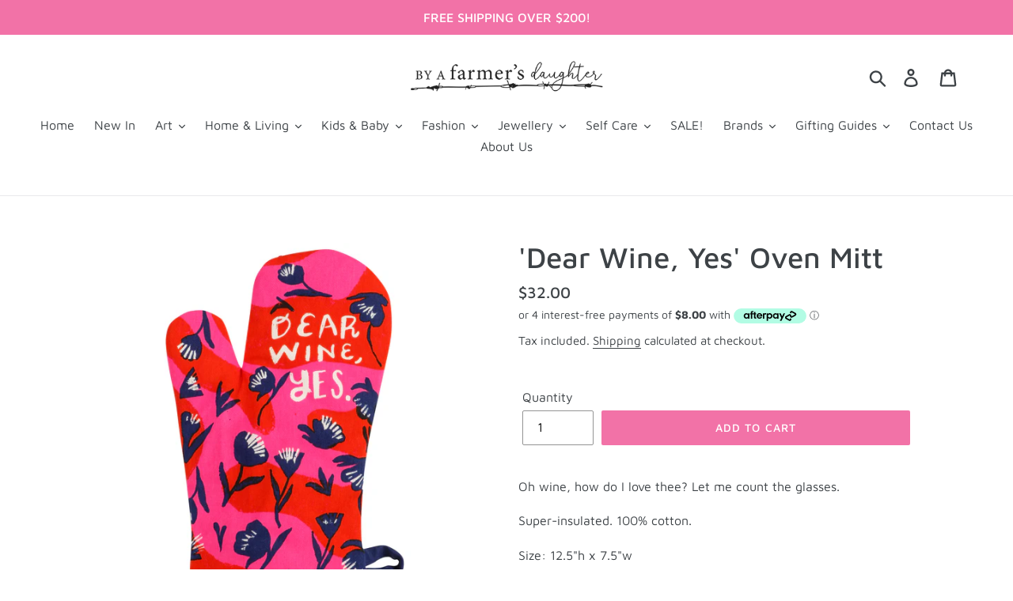

--- FILE ---
content_type: text/html; charset=utf-8
request_url: https://farmersdaughter.com.au/products/dear-wine-yes-oven-mitts
body_size: 32763
content:
<!doctype html>
<html class="no-js" lang="en">
 
  <head>

  <meta name="google-site-verification" content="iEpYEHcH9-oRwCLjaVbBT3wkn6Rtd6bZmwlrzyTKW4k" />
  <link href=”images/apple-touch-icon.png" rel="apple-touch-icon" />

  <meta charset="utf-8">
  <meta http-equiv="X-UA-Compatible" content="IE=edge,chrome=1">
  <meta name="viewport" content="width=device-width,initial-scale=1">
  <meta name="theme-color" content="#f272a7">
  <link rel="canonical" href="https://farmersdaughter.com.au/products/dear-wine-yes-oven-mitts"><link rel="shortcut icon" href="//farmersdaughter.com.au/cdn/shop/files/unnamed_32x32.jpg?v=1613584410" type="image/png"><title>&#39;Dear Wine, Yes&#39; Oven Mitt
&ndash; By a Farmer&#39;s Daughter</title><meta name="description" content="Oh wine, how do I love thee? Let me count the glasses.  Super-insulated. 100% cotton. Size: 12.5&quot;h x 7.5&quot;w"><!-- /snippets/social-meta-tags.liquid -->




<meta property="og:site_name" content="By a Farmer&#39;s Daughter">
<meta property="og:url" content="https://farmersdaughter.com.au/products/dear-wine-yes-oven-mitts">
<meta property="og:title" content="'Dear Wine, Yes' Oven Mitt">
<meta property="og:type" content="product">
<meta property="og:description" content="Oh wine, how do I love thee? Let me count the glasses.  Super-insulated. 100% cotton. Size: 12.5&quot;h x 7.5&quot;w">

  <meta property="og:price:amount" content="32.00">
  <meta property="og:price:currency" content="AUD">

<meta property="og:image" content="http://farmersdaughter.com.au/cdn/shop/files/OvenMitt-DearWine_Yes_1200x1200.jpg?v=1714442597"><meta property="og:image" content="http://farmersdaughter.com.au/cdn/shop/files/OvenMitt-DearWine_Yes1_1200x1200.jpg?v=1714442597"><meta property="og:image" content="http://farmersdaughter.com.au/cdn/shop/files/dearwine_yesovenmitt_1200x1200.webp?v=1714442597">
<meta property="og:image:secure_url" content="https://farmersdaughter.com.au/cdn/shop/files/OvenMitt-DearWine_Yes_1200x1200.jpg?v=1714442597"><meta property="og:image:secure_url" content="https://farmersdaughter.com.au/cdn/shop/files/OvenMitt-DearWine_Yes1_1200x1200.jpg?v=1714442597"><meta property="og:image:secure_url" content="https://farmersdaughter.com.au/cdn/shop/files/dearwine_yesovenmitt_1200x1200.webp?v=1714442597">


<meta name="twitter:card" content="summary_large_image">
<meta name="twitter:title" content="'Dear Wine, Yes' Oven Mitt">
<meta name="twitter:description" content="Oh wine, how do I love thee? Let me count the glasses.  Super-insulated. 100% cotton. Size: 12.5&quot;h x 7.5&quot;w">


  <link href="//farmersdaughter.com.au/cdn/shop/t/1/assets/theme.scss.css?v=147961268759935220901764997276" rel="stylesheet" type="text/css" media="all" />

  <script>
    var theme = {
      strings: {
        addToCart: "Add to cart",
        soldOut: "Sold out",
        unavailable: "Unavailable",
        regularPrice: "Regular price",
        sale: "Sale",
        showMore: "Show More",
        showLess: "Show Less",
        addressError: "Error looking up that address",
        addressNoResults: "No results for that address",
        addressQueryLimit: "You have exceeded the Google API usage limit. Consider upgrading to a \u003ca href=\"https:\/\/developers.google.com\/maps\/premium\/usage-limits\"\u003ePremium Plan\u003c\/a\u003e.",
        authError: "There was a problem authenticating your Google Maps account.",
        newWindow: "Opens in a new window.",
        external: "Opens external website.",
        newWindowExternal: "Opens external website in a new window."
      },
      moneyFormat: "${{amount}}"
    }

    document.documentElement.className = document.documentElement.className.replace('no-js', 'js');
  </script><script src="//farmersdaughter.com.au/cdn/shop/t/1/assets/lazysizes.js?v=68441465964607740661552643746" async="async"></script>
  <script src="//farmersdaughter.com.au/cdn/shop/t/1/assets/vendor.js?v=121857302354663160541552643746" defer="defer"></script>
  <script src="//farmersdaughter.com.au/cdn/shop/t/1/assets/theme.js?v=34079308146853762781639408363" defer="defer"></script>

  <script>window.performance && window.performance.mark && window.performance.mark('shopify.content_for_header.start');</script><meta name="facebook-domain-verification" content="ihdc22a3x4fvq2or45a5o06u4jex0y">
<meta name="google-site-verification" content="AE8L68y2AN5OytasqsbYZ2up0Ys3IAoQsKv3hh6hKw4">
<meta id="shopify-digital-wallet" name="shopify-digital-wallet" content="/2175959075/digital_wallets/dialog">
<meta name="shopify-checkout-api-token" content="de840b3c22f727fcb772f9876be8ad3c">
<meta id="in-context-paypal-metadata" data-shop-id="2175959075" data-venmo-supported="false" data-environment="production" data-locale="en_US" data-paypal-v4="true" data-currency="AUD">
<link rel="alternate" type="application/json+oembed" href="https://farmersdaughter.com.au/products/dear-wine-yes-oven-mitts.oembed">
<script async="async" src="/checkouts/internal/preloads.js?locale=en-AU"></script>
<link rel="preconnect" href="https://shop.app" crossorigin="anonymous">
<script async="async" src="https://shop.app/checkouts/internal/preloads.js?locale=en-AU&shop_id=2175959075" crossorigin="anonymous"></script>
<script id="apple-pay-shop-capabilities" type="application/json">{"shopId":2175959075,"countryCode":"AU","currencyCode":"AUD","merchantCapabilities":["supports3DS"],"merchantId":"gid:\/\/shopify\/Shop\/2175959075","merchantName":"By a Farmer's Daughter","requiredBillingContactFields":["postalAddress","email","phone"],"requiredShippingContactFields":["postalAddress","email","phone"],"shippingType":"shipping","supportedNetworks":["visa","masterCard","amex","jcb"],"total":{"type":"pending","label":"By a Farmer's Daughter","amount":"1.00"},"shopifyPaymentsEnabled":true,"supportsSubscriptions":true}</script>
<script id="shopify-features" type="application/json">{"accessToken":"de840b3c22f727fcb772f9876be8ad3c","betas":["rich-media-storefront-analytics"],"domain":"farmersdaughter.com.au","predictiveSearch":true,"shopId":2175959075,"locale":"en"}</script>
<script>var Shopify = Shopify || {};
Shopify.shop = "hand-karma-lettered-with-love.myshopify.com";
Shopify.locale = "en";
Shopify.currency = {"active":"AUD","rate":"1.0"};
Shopify.country = "AU";
Shopify.theme = {"name":"Debut","id":37324161059,"schema_name":"Debut","schema_version":"11.1.5","theme_store_id":796,"role":"main"};
Shopify.theme.handle = "null";
Shopify.theme.style = {"id":null,"handle":null};
Shopify.cdnHost = "farmersdaughter.com.au/cdn";
Shopify.routes = Shopify.routes || {};
Shopify.routes.root = "/";</script>
<script type="module">!function(o){(o.Shopify=o.Shopify||{}).modules=!0}(window);</script>
<script>!function(o){function n(){var o=[];function n(){o.push(Array.prototype.slice.apply(arguments))}return n.q=o,n}var t=o.Shopify=o.Shopify||{};t.loadFeatures=n(),t.autoloadFeatures=n()}(window);</script>
<script>
  window.ShopifyPay = window.ShopifyPay || {};
  window.ShopifyPay.apiHost = "shop.app\/pay";
  window.ShopifyPay.redirectState = null;
</script>
<script id="shop-js-analytics" type="application/json">{"pageType":"product"}</script>
<script defer="defer" async type="module" src="//farmersdaughter.com.au/cdn/shopifycloud/shop-js/modules/v2/client.init-shop-cart-sync_BT-GjEfc.en.esm.js"></script>
<script defer="defer" async type="module" src="//farmersdaughter.com.au/cdn/shopifycloud/shop-js/modules/v2/chunk.common_D58fp_Oc.esm.js"></script>
<script defer="defer" async type="module" src="//farmersdaughter.com.au/cdn/shopifycloud/shop-js/modules/v2/chunk.modal_xMitdFEc.esm.js"></script>
<script type="module">
  await import("//farmersdaughter.com.au/cdn/shopifycloud/shop-js/modules/v2/client.init-shop-cart-sync_BT-GjEfc.en.esm.js");
await import("//farmersdaughter.com.au/cdn/shopifycloud/shop-js/modules/v2/chunk.common_D58fp_Oc.esm.js");
await import("//farmersdaughter.com.au/cdn/shopifycloud/shop-js/modules/v2/chunk.modal_xMitdFEc.esm.js");

  window.Shopify.SignInWithShop?.initShopCartSync?.({"fedCMEnabled":true,"windoidEnabled":true});

</script>
<script>
  window.Shopify = window.Shopify || {};
  if (!window.Shopify.featureAssets) window.Shopify.featureAssets = {};
  window.Shopify.featureAssets['shop-js'] = {"shop-cart-sync":["modules/v2/client.shop-cart-sync_DZOKe7Ll.en.esm.js","modules/v2/chunk.common_D58fp_Oc.esm.js","modules/v2/chunk.modal_xMitdFEc.esm.js"],"init-fed-cm":["modules/v2/client.init-fed-cm_B6oLuCjv.en.esm.js","modules/v2/chunk.common_D58fp_Oc.esm.js","modules/v2/chunk.modal_xMitdFEc.esm.js"],"shop-cash-offers":["modules/v2/client.shop-cash-offers_D2sdYoxE.en.esm.js","modules/v2/chunk.common_D58fp_Oc.esm.js","modules/v2/chunk.modal_xMitdFEc.esm.js"],"shop-login-button":["modules/v2/client.shop-login-button_QeVjl5Y3.en.esm.js","modules/v2/chunk.common_D58fp_Oc.esm.js","modules/v2/chunk.modal_xMitdFEc.esm.js"],"pay-button":["modules/v2/client.pay-button_DXTOsIq6.en.esm.js","modules/v2/chunk.common_D58fp_Oc.esm.js","modules/v2/chunk.modal_xMitdFEc.esm.js"],"shop-button":["modules/v2/client.shop-button_DQZHx9pm.en.esm.js","modules/v2/chunk.common_D58fp_Oc.esm.js","modules/v2/chunk.modal_xMitdFEc.esm.js"],"avatar":["modules/v2/client.avatar_BTnouDA3.en.esm.js"],"init-windoid":["modules/v2/client.init-windoid_CR1B-cfM.en.esm.js","modules/v2/chunk.common_D58fp_Oc.esm.js","modules/v2/chunk.modal_xMitdFEc.esm.js"],"init-shop-for-new-customer-accounts":["modules/v2/client.init-shop-for-new-customer-accounts_C_vY_xzh.en.esm.js","modules/v2/client.shop-login-button_QeVjl5Y3.en.esm.js","modules/v2/chunk.common_D58fp_Oc.esm.js","modules/v2/chunk.modal_xMitdFEc.esm.js"],"init-shop-email-lookup-coordinator":["modules/v2/client.init-shop-email-lookup-coordinator_BI7n9ZSv.en.esm.js","modules/v2/chunk.common_D58fp_Oc.esm.js","modules/v2/chunk.modal_xMitdFEc.esm.js"],"init-shop-cart-sync":["modules/v2/client.init-shop-cart-sync_BT-GjEfc.en.esm.js","modules/v2/chunk.common_D58fp_Oc.esm.js","modules/v2/chunk.modal_xMitdFEc.esm.js"],"shop-toast-manager":["modules/v2/client.shop-toast-manager_DiYdP3xc.en.esm.js","modules/v2/chunk.common_D58fp_Oc.esm.js","modules/v2/chunk.modal_xMitdFEc.esm.js"],"init-customer-accounts":["modules/v2/client.init-customer-accounts_D9ZNqS-Q.en.esm.js","modules/v2/client.shop-login-button_QeVjl5Y3.en.esm.js","modules/v2/chunk.common_D58fp_Oc.esm.js","modules/v2/chunk.modal_xMitdFEc.esm.js"],"init-customer-accounts-sign-up":["modules/v2/client.init-customer-accounts-sign-up_iGw4briv.en.esm.js","modules/v2/client.shop-login-button_QeVjl5Y3.en.esm.js","modules/v2/chunk.common_D58fp_Oc.esm.js","modules/v2/chunk.modal_xMitdFEc.esm.js"],"shop-follow-button":["modules/v2/client.shop-follow-button_CqMgW2wH.en.esm.js","modules/v2/chunk.common_D58fp_Oc.esm.js","modules/v2/chunk.modal_xMitdFEc.esm.js"],"checkout-modal":["modules/v2/client.checkout-modal_xHeaAweL.en.esm.js","modules/v2/chunk.common_D58fp_Oc.esm.js","modules/v2/chunk.modal_xMitdFEc.esm.js"],"shop-login":["modules/v2/client.shop-login_D91U-Q7h.en.esm.js","modules/v2/chunk.common_D58fp_Oc.esm.js","modules/v2/chunk.modal_xMitdFEc.esm.js"],"lead-capture":["modules/v2/client.lead-capture_BJmE1dJe.en.esm.js","modules/v2/chunk.common_D58fp_Oc.esm.js","modules/v2/chunk.modal_xMitdFEc.esm.js"],"payment-terms":["modules/v2/client.payment-terms_Ci9AEqFq.en.esm.js","modules/v2/chunk.common_D58fp_Oc.esm.js","modules/v2/chunk.modal_xMitdFEc.esm.js"]};
</script>
<script>(function() {
  var isLoaded = false;
  function asyncLoad() {
    if (isLoaded) return;
    isLoaded = true;
    var urls = ["https:\/\/contactform.hulkapps.com\/skeletopapp.js?shop=hand-karma-lettered-with-love.myshopify.com","\/\/static.zotabox.com\/e\/c\/ecda412fdafdc0987c4c66e1cc9e81a5\/widgets.js?shop=hand-karma-lettered-with-love.myshopify.com","\/\/d1liekpayvooaz.cloudfront.net\/apps\/customizery\/customizery.js?shop=hand-karma-lettered-with-love.myshopify.com","\/\/www.powr.io\/powr.js?powr-token=hand-karma-lettered-with-love.myshopify.com\u0026external-type=shopify\u0026shop=hand-karma-lettered-with-love.myshopify.com","https:\/\/sdks.automizely.com\/conversions\/v1\/conversions.js?app_connection_id=579ba20cf0e94aff92d5822de9b121bc\u0026mapped_org_id=9ffa208ef453b099a99da6d7b679e713_v1\u0026shop=hand-karma-lettered-with-love.myshopify.com","https:\/\/loox.io\/widget\/VkWxJQN_yn\/loox.1645167551754.js?shop=hand-karma-lettered-with-love.myshopify.com","https:\/\/omnisnippet1.com\/platforms\/shopify.js?source=scriptTag\u0026v=2025-05-15T12\u0026shop=hand-karma-lettered-with-love.myshopify.com"];
    for (var i = 0; i < urls.length; i++) {
      var s = document.createElement('script');
      s.type = 'text/javascript';
      s.async = true;
      s.src = urls[i];
      var x = document.getElementsByTagName('script')[0];
      x.parentNode.insertBefore(s, x);
    }
  };
  if(window.attachEvent) {
    window.attachEvent('onload', asyncLoad);
  } else {
    window.addEventListener('load', asyncLoad, false);
  }
})();</script>
<script id="__st">var __st={"a":2175959075,"offset":39600,"reqid":"17e64d25-aebf-47ec-964d-1d99d72da243-1769471089","pageurl":"farmersdaughter.com.au\/products\/dear-wine-yes-oven-mitts","u":"80d941ac3769","p":"product","rtyp":"product","rid":6920631484595};</script>
<script>window.ShopifyPaypalV4VisibilityTracking = true;</script>
<script id="captcha-bootstrap">!function(){'use strict';const t='contact',e='account',n='new_comment',o=[[t,t],['blogs',n],['comments',n],[t,'customer']],c=[[e,'customer_login'],[e,'guest_login'],[e,'recover_customer_password'],[e,'create_customer']],r=t=>t.map((([t,e])=>`form[action*='/${t}']:not([data-nocaptcha='true']) input[name='form_type'][value='${e}']`)).join(','),a=t=>()=>t?[...document.querySelectorAll(t)].map((t=>t.form)):[];function s(){const t=[...o],e=r(t);return a(e)}const i='password',u='form_key',d=['recaptcha-v3-token','g-recaptcha-response','h-captcha-response',i],f=()=>{try{return window.sessionStorage}catch{return}},m='__shopify_v',_=t=>t.elements[u];function p(t,e,n=!1){try{const o=window.sessionStorage,c=JSON.parse(o.getItem(e)),{data:r}=function(t){const{data:e,action:n}=t;return t[m]||n?{data:e,action:n}:{data:t,action:n}}(c);for(const[e,n]of Object.entries(r))t.elements[e]&&(t.elements[e].value=n);n&&o.removeItem(e)}catch(o){console.error('form repopulation failed',{error:o})}}const l='form_type',E='cptcha';function T(t){t.dataset[E]=!0}const w=window,h=w.document,L='Shopify',v='ce_forms',y='captcha';let A=!1;((t,e)=>{const n=(g='f06e6c50-85a8-45c8-87d0-21a2b65856fe',I='https://cdn.shopify.com/shopifycloud/storefront-forms-hcaptcha/ce_storefront_forms_captcha_hcaptcha.v1.5.2.iife.js',D={infoText:'Protected by hCaptcha',privacyText:'Privacy',termsText:'Terms'},(t,e,n)=>{const o=w[L][v],c=o.bindForm;if(c)return c(t,g,e,D).then(n);var r;o.q.push([[t,g,e,D],n]),r=I,A||(h.body.append(Object.assign(h.createElement('script'),{id:'captcha-provider',async:!0,src:r})),A=!0)});var g,I,D;w[L]=w[L]||{},w[L][v]=w[L][v]||{},w[L][v].q=[],w[L][y]=w[L][y]||{},w[L][y].protect=function(t,e){n(t,void 0,e),T(t)},Object.freeze(w[L][y]),function(t,e,n,w,h,L){const[v,y,A,g]=function(t,e,n){const i=e?o:[],u=t?c:[],d=[...i,...u],f=r(d),m=r(i),_=r(d.filter((([t,e])=>n.includes(e))));return[a(f),a(m),a(_),s()]}(w,h,L),I=t=>{const e=t.target;return e instanceof HTMLFormElement?e:e&&e.form},D=t=>v().includes(t);t.addEventListener('submit',(t=>{const e=I(t);if(!e)return;const n=D(e)&&!e.dataset.hcaptchaBound&&!e.dataset.recaptchaBound,o=_(e),c=g().includes(e)&&(!o||!o.value);(n||c)&&t.preventDefault(),c&&!n&&(function(t){try{if(!f())return;!function(t){const e=f();if(!e)return;const n=_(t);if(!n)return;const o=n.value;o&&e.removeItem(o)}(t);const e=Array.from(Array(32),(()=>Math.random().toString(36)[2])).join('');!function(t,e){_(t)||t.append(Object.assign(document.createElement('input'),{type:'hidden',name:u})),t.elements[u].value=e}(t,e),function(t,e){const n=f();if(!n)return;const o=[...t.querySelectorAll(`input[type='${i}']`)].map((({name:t})=>t)),c=[...d,...o],r={};for(const[a,s]of new FormData(t).entries())c.includes(a)||(r[a]=s);n.setItem(e,JSON.stringify({[m]:1,action:t.action,data:r}))}(t,e)}catch(e){console.error('failed to persist form',e)}}(e),e.submit())}));const S=(t,e)=>{t&&!t.dataset[E]&&(n(t,e.some((e=>e===t))),T(t))};for(const o of['focusin','change'])t.addEventListener(o,(t=>{const e=I(t);D(e)&&S(e,y())}));const B=e.get('form_key'),M=e.get(l),P=B&&M;t.addEventListener('DOMContentLoaded',(()=>{const t=y();if(P)for(const e of t)e.elements[l].value===M&&p(e,B);[...new Set([...A(),...v().filter((t=>'true'===t.dataset.shopifyCaptcha))])].forEach((e=>S(e,t)))}))}(h,new URLSearchParams(w.location.search),n,t,e,['guest_login'])})(!0,!0)}();</script>
<script integrity="sha256-4kQ18oKyAcykRKYeNunJcIwy7WH5gtpwJnB7kiuLZ1E=" data-source-attribution="shopify.loadfeatures" defer="defer" src="//farmersdaughter.com.au/cdn/shopifycloud/storefront/assets/storefront/load_feature-a0a9edcb.js" crossorigin="anonymous"></script>
<script crossorigin="anonymous" defer="defer" src="//farmersdaughter.com.au/cdn/shopifycloud/storefront/assets/shopify_pay/storefront-65b4c6d7.js?v=20250812"></script>
<script data-source-attribution="shopify.dynamic_checkout.dynamic.init">var Shopify=Shopify||{};Shopify.PaymentButton=Shopify.PaymentButton||{isStorefrontPortableWallets:!0,init:function(){window.Shopify.PaymentButton.init=function(){};var t=document.createElement("script");t.src="https://farmersdaughter.com.au/cdn/shopifycloud/portable-wallets/latest/portable-wallets.en.js",t.type="module",document.head.appendChild(t)}};
</script>
<script data-source-attribution="shopify.dynamic_checkout.buyer_consent">
  function portableWalletsHideBuyerConsent(e){var t=document.getElementById("shopify-buyer-consent"),n=document.getElementById("shopify-subscription-policy-button");t&&n&&(t.classList.add("hidden"),t.setAttribute("aria-hidden","true"),n.removeEventListener("click",e))}function portableWalletsShowBuyerConsent(e){var t=document.getElementById("shopify-buyer-consent"),n=document.getElementById("shopify-subscription-policy-button");t&&n&&(t.classList.remove("hidden"),t.removeAttribute("aria-hidden"),n.addEventListener("click",e))}window.Shopify?.PaymentButton&&(window.Shopify.PaymentButton.hideBuyerConsent=portableWalletsHideBuyerConsent,window.Shopify.PaymentButton.showBuyerConsent=portableWalletsShowBuyerConsent);
</script>
<script data-source-attribution="shopify.dynamic_checkout.cart.bootstrap">document.addEventListener("DOMContentLoaded",(function(){function t(){return document.querySelector("shopify-accelerated-checkout-cart, shopify-accelerated-checkout")}if(t())Shopify.PaymentButton.init();else{new MutationObserver((function(e,n){t()&&(Shopify.PaymentButton.init(),n.disconnect())})).observe(document.body,{childList:!0,subtree:!0})}}));
</script>
<link id="shopify-accelerated-checkout-styles" rel="stylesheet" media="screen" href="https://farmersdaughter.com.au/cdn/shopifycloud/portable-wallets/latest/accelerated-checkout-backwards-compat.css" crossorigin="anonymous">
<style id="shopify-accelerated-checkout-cart">
        #shopify-buyer-consent {
  margin-top: 1em;
  display: inline-block;
  width: 100%;
}

#shopify-buyer-consent.hidden {
  display: none;
}

#shopify-subscription-policy-button {
  background: none;
  border: none;
  padding: 0;
  text-decoration: underline;
  font-size: inherit;
  cursor: pointer;
}

#shopify-subscription-policy-button::before {
  box-shadow: none;
}

      </style>

<script>window.performance && window.performance.mark && window.performance.mark('shopify.content_for_header.end');</script>

















<div class="evm-wiser-popup-mainsection"></div>	<!-- BEGIN app block: shopify://apps/also-bought/blocks/app-embed-block/b94b27b4-738d-4d92-9e60-43c22d1da3f2 --><script>
    window.codeblackbelt = window.codeblackbelt || {};
    window.codeblackbelt.shop = window.codeblackbelt.shop || 'hand-karma-lettered-with-love.myshopify.com';
    
        window.codeblackbelt.productId = 6920631484595;</script><script src="//cdn.codeblackbelt.com/widgets/also-bought/main.min.js?version=2026012710+1100" async></script>
<!-- END app block --><link href="https://monorail-edge.shopifysvc.com" rel="dns-prefetch">
<script>(function(){if ("sendBeacon" in navigator && "performance" in window) {try {var session_token_from_headers = performance.getEntriesByType('navigation')[0].serverTiming.find(x => x.name == '_s').description;} catch {var session_token_from_headers = undefined;}var session_cookie_matches = document.cookie.match(/_shopify_s=([^;]*)/);var session_token_from_cookie = session_cookie_matches && session_cookie_matches.length === 2 ? session_cookie_matches[1] : "";var session_token = session_token_from_headers || session_token_from_cookie || "";function handle_abandonment_event(e) {var entries = performance.getEntries().filter(function(entry) {return /monorail-edge.shopifysvc.com/.test(entry.name);});if (!window.abandonment_tracked && entries.length === 0) {window.abandonment_tracked = true;var currentMs = Date.now();var navigation_start = performance.timing.navigationStart;var payload = {shop_id: 2175959075,url: window.location.href,navigation_start,duration: currentMs - navigation_start,session_token,page_type: "product"};window.navigator.sendBeacon("https://monorail-edge.shopifysvc.com/v1/produce", JSON.stringify({schema_id: "online_store_buyer_site_abandonment/1.1",payload: payload,metadata: {event_created_at_ms: currentMs,event_sent_at_ms: currentMs}}));}}window.addEventListener('pagehide', handle_abandonment_event);}}());</script>
<script id="web-pixels-manager-setup">(function e(e,d,r,n,o){if(void 0===o&&(o={}),!Boolean(null===(a=null===(i=window.Shopify)||void 0===i?void 0:i.analytics)||void 0===a?void 0:a.replayQueue)){var i,a;window.Shopify=window.Shopify||{};var t=window.Shopify;t.analytics=t.analytics||{};var s=t.analytics;s.replayQueue=[],s.publish=function(e,d,r){return s.replayQueue.push([e,d,r]),!0};try{self.performance.mark("wpm:start")}catch(e){}var l=function(){var e={modern:/Edge?\/(1{2}[4-9]|1[2-9]\d|[2-9]\d{2}|\d{4,})\.\d+(\.\d+|)|Firefox\/(1{2}[4-9]|1[2-9]\d|[2-9]\d{2}|\d{4,})\.\d+(\.\d+|)|Chrom(ium|e)\/(9{2}|\d{3,})\.\d+(\.\d+|)|(Maci|X1{2}).+ Version\/(15\.\d+|(1[6-9]|[2-9]\d|\d{3,})\.\d+)([,.]\d+|)( \(\w+\)|)( Mobile\/\w+|) Safari\/|Chrome.+OPR\/(9{2}|\d{3,})\.\d+\.\d+|(CPU[ +]OS|iPhone[ +]OS|CPU[ +]iPhone|CPU IPhone OS|CPU iPad OS)[ +]+(15[._]\d+|(1[6-9]|[2-9]\d|\d{3,})[._]\d+)([._]\d+|)|Android:?[ /-](13[3-9]|1[4-9]\d|[2-9]\d{2}|\d{4,})(\.\d+|)(\.\d+|)|Android.+Firefox\/(13[5-9]|1[4-9]\d|[2-9]\d{2}|\d{4,})\.\d+(\.\d+|)|Android.+Chrom(ium|e)\/(13[3-9]|1[4-9]\d|[2-9]\d{2}|\d{4,})\.\d+(\.\d+|)|SamsungBrowser\/([2-9]\d|\d{3,})\.\d+/,legacy:/Edge?\/(1[6-9]|[2-9]\d|\d{3,})\.\d+(\.\d+|)|Firefox\/(5[4-9]|[6-9]\d|\d{3,})\.\d+(\.\d+|)|Chrom(ium|e)\/(5[1-9]|[6-9]\d|\d{3,})\.\d+(\.\d+|)([\d.]+$|.*Safari\/(?![\d.]+ Edge\/[\d.]+$))|(Maci|X1{2}).+ Version\/(10\.\d+|(1[1-9]|[2-9]\d|\d{3,})\.\d+)([,.]\d+|)( \(\w+\)|)( Mobile\/\w+|) Safari\/|Chrome.+OPR\/(3[89]|[4-9]\d|\d{3,})\.\d+\.\d+|(CPU[ +]OS|iPhone[ +]OS|CPU[ +]iPhone|CPU IPhone OS|CPU iPad OS)[ +]+(10[._]\d+|(1[1-9]|[2-9]\d|\d{3,})[._]\d+)([._]\d+|)|Android:?[ /-](13[3-9]|1[4-9]\d|[2-9]\d{2}|\d{4,})(\.\d+|)(\.\d+|)|Mobile Safari.+OPR\/([89]\d|\d{3,})\.\d+\.\d+|Android.+Firefox\/(13[5-9]|1[4-9]\d|[2-9]\d{2}|\d{4,})\.\d+(\.\d+|)|Android.+Chrom(ium|e)\/(13[3-9]|1[4-9]\d|[2-9]\d{2}|\d{4,})\.\d+(\.\d+|)|Android.+(UC? ?Browser|UCWEB|U3)[ /]?(15\.([5-9]|\d{2,})|(1[6-9]|[2-9]\d|\d{3,})\.\d+)\.\d+|SamsungBrowser\/(5\.\d+|([6-9]|\d{2,})\.\d+)|Android.+MQ{2}Browser\/(14(\.(9|\d{2,})|)|(1[5-9]|[2-9]\d|\d{3,})(\.\d+|))(\.\d+|)|K[Aa][Ii]OS\/(3\.\d+|([4-9]|\d{2,})\.\d+)(\.\d+|)/},d=e.modern,r=e.legacy,n=navigator.userAgent;return n.match(d)?"modern":n.match(r)?"legacy":"unknown"}(),u="modern"===l?"modern":"legacy",c=(null!=n?n:{modern:"",legacy:""})[u],f=function(e){return[e.baseUrl,"/wpm","/b",e.hashVersion,"modern"===e.buildTarget?"m":"l",".js"].join("")}({baseUrl:d,hashVersion:r,buildTarget:u}),m=function(e){var d=e.version,r=e.bundleTarget,n=e.surface,o=e.pageUrl,i=e.monorailEndpoint;return{emit:function(e){var a=e.status,t=e.errorMsg,s=(new Date).getTime(),l=JSON.stringify({metadata:{event_sent_at_ms:s},events:[{schema_id:"web_pixels_manager_load/3.1",payload:{version:d,bundle_target:r,page_url:o,status:a,surface:n,error_msg:t},metadata:{event_created_at_ms:s}}]});if(!i)return console&&console.warn&&console.warn("[Web Pixels Manager] No Monorail endpoint provided, skipping logging."),!1;try{return self.navigator.sendBeacon.bind(self.navigator)(i,l)}catch(e){}var u=new XMLHttpRequest;try{return u.open("POST",i,!0),u.setRequestHeader("Content-Type","text/plain"),u.send(l),!0}catch(e){return console&&console.warn&&console.warn("[Web Pixels Manager] Got an unhandled error while logging to Monorail."),!1}}}}({version:r,bundleTarget:l,surface:e.surface,pageUrl:self.location.href,monorailEndpoint:e.monorailEndpoint});try{o.browserTarget=l,function(e){var d=e.src,r=e.async,n=void 0===r||r,o=e.onload,i=e.onerror,a=e.sri,t=e.scriptDataAttributes,s=void 0===t?{}:t,l=document.createElement("script"),u=document.querySelector("head"),c=document.querySelector("body");if(l.async=n,l.src=d,a&&(l.integrity=a,l.crossOrigin="anonymous"),s)for(var f in s)if(Object.prototype.hasOwnProperty.call(s,f))try{l.dataset[f]=s[f]}catch(e){}if(o&&l.addEventListener("load",o),i&&l.addEventListener("error",i),u)u.appendChild(l);else{if(!c)throw new Error("Did not find a head or body element to append the script");c.appendChild(l)}}({src:f,async:!0,onload:function(){if(!function(){var e,d;return Boolean(null===(d=null===(e=window.Shopify)||void 0===e?void 0:e.analytics)||void 0===d?void 0:d.initialized)}()){var d=window.webPixelsManager.init(e)||void 0;if(d){var r=window.Shopify.analytics;r.replayQueue.forEach((function(e){var r=e[0],n=e[1],o=e[2];d.publishCustomEvent(r,n,o)})),r.replayQueue=[],r.publish=d.publishCustomEvent,r.visitor=d.visitor,r.initialized=!0}}},onerror:function(){return m.emit({status:"failed",errorMsg:"".concat(f," has failed to load")})},sri:function(e){var d=/^sha384-[A-Za-z0-9+/=]+$/;return"string"==typeof e&&d.test(e)}(c)?c:"",scriptDataAttributes:o}),m.emit({status:"loading"})}catch(e){m.emit({status:"failed",errorMsg:(null==e?void 0:e.message)||"Unknown error"})}}})({shopId: 2175959075,storefrontBaseUrl: "https://farmersdaughter.com.au",extensionsBaseUrl: "https://extensions.shopifycdn.com/cdn/shopifycloud/web-pixels-manager",monorailEndpoint: "https://monorail-edge.shopifysvc.com/unstable/produce_batch",surface: "storefront-renderer",enabledBetaFlags: ["2dca8a86"],webPixelsConfigList: [{"id":"997261491","configuration":"{\"hashed_organization_id\":\"9ffa208ef453b099a99da6d7b679e713_v1\",\"app_key\":\"hand-karma-lettered-with-love\",\"allow_collect_personal_data\":\"true\"}","eventPayloadVersion":"v1","runtimeContext":"STRICT","scriptVersion":"6f6660f15c595d517f203f6e1abcb171","type":"APP","apiClientId":2814809,"privacyPurposes":["ANALYTICS","MARKETING","SALE_OF_DATA"],"dataSharingAdjustments":{"protectedCustomerApprovalScopes":["read_customer_address","read_customer_email","read_customer_name","read_customer_personal_data","read_customer_phone"]}},{"id":"753369267","configuration":"{\"config\":\"{\\\"pixel_id\\\":\\\"G-REZGT8S8HH\\\",\\\"gtag_events\\\":[{\\\"type\\\":\\\"begin_checkout\\\",\\\"action_label\\\":\\\"G-REZGT8S8HH\\\"},{\\\"type\\\":\\\"search\\\",\\\"action_label\\\":\\\"G-REZGT8S8HH\\\"},{\\\"type\\\":\\\"view_item\\\",\\\"action_label\\\":\\\"G-REZGT8S8HH\\\"},{\\\"type\\\":\\\"purchase\\\",\\\"action_label\\\":\\\"G-REZGT8S8HH\\\"},{\\\"type\\\":\\\"page_view\\\",\\\"action_label\\\":\\\"G-REZGT8S8HH\\\"},{\\\"type\\\":\\\"add_payment_info\\\",\\\"action_label\\\":\\\"G-REZGT8S8HH\\\"},{\\\"type\\\":\\\"add_to_cart\\\",\\\"action_label\\\":\\\"G-REZGT8S8HH\\\"}],\\\"enable_monitoring_mode\\\":false}\"}","eventPayloadVersion":"v1","runtimeContext":"OPEN","scriptVersion":"b2a88bafab3e21179ed38636efcd8a93","type":"APP","apiClientId":1780363,"privacyPurposes":[],"dataSharingAdjustments":{"protectedCustomerApprovalScopes":["read_customer_address","read_customer_email","read_customer_name","read_customer_personal_data","read_customer_phone"]}},{"id":"148930739","configuration":"{\"pixel_id\":\"572386790622578\",\"pixel_type\":\"facebook_pixel\",\"metaapp_system_user_token\":\"-\"}","eventPayloadVersion":"v1","runtimeContext":"OPEN","scriptVersion":"ca16bc87fe92b6042fbaa3acc2fbdaa6","type":"APP","apiClientId":2329312,"privacyPurposes":["ANALYTICS","MARKETING","SALE_OF_DATA"],"dataSharingAdjustments":{"protectedCustomerApprovalScopes":["read_customer_address","read_customer_email","read_customer_name","read_customer_personal_data","read_customer_phone"]}},{"id":"127697075","configuration":"{\"apiURL\":\"https:\/\/api.omnisend.com\",\"appURL\":\"https:\/\/app.omnisend.com\",\"brandID\":\"6195a62efea4aa001a179b0e\",\"trackingURL\":\"https:\/\/wt.omnisendlink.com\"}","eventPayloadVersion":"v1","runtimeContext":"STRICT","scriptVersion":"aa9feb15e63a302383aa48b053211bbb","type":"APP","apiClientId":186001,"privacyPurposes":["ANALYTICS","MARKETING","SALE_OF_DATA"],"dataSharingAdjustments":{"protectedCustomerApprovalScopes":["read_customer_address","read_customer_email","read_customer_name","read_customer_personal_data","read_customer_phone"]}},{"id":"80183475","configuration":"{\"tagID\":\"2612832214541\"}","eventPayloadVersion":"v1","runtimeContext":"STRICT","scriptVersion":"18031546ee651571ed29edbe71a3550b","type":"APP","apiClientId":3009811,"privacyPurposes":["ANALYTICS","MARKETING","SALE_OF_DATA"],"dataSharingAdjustments":{"protectedCustomerApprovalScopes":["read_customer_address","read_customer_email","read_customer_name","read_customer_personal_data","read_customer_phone"]}},{"id":"shopify-app-pixel","configuration":"{}","eventPayloadVersion":"v1","runtimeContext":"STRICT","scriptVersion":"0450","apiClientId":"shopify-pixel","type":"APP","privacyPurposes":["ANALYTICS","MARKETING"]},{"id":"shopify-custom-pixel","eventPayloadVersion":"v1","runtimeContext":"LAX","scriptVersion":"0450","apiClientId":"shopify-pixel","type":"CUSTOM","privacyPurposes":["ANALYTICS","MARKETING"]}],isMerchantRequest: false,initData: {"shop":{"name":"By a Farmer's Daughter","paymentSettings":{"currencyCode":"AUD"},"myshopifyDomain":"hand-karma-lettered-with-love.myshopify.com","countryCode":"AU","storefrontUrl":"https:\/\/farmersdaughter.com.au"},"customer":null,"cart":null,"checkout":null,"productVariants":[{"price":{"amount":32.0,"currencyCode":"AUD"},"product":{"title":"'Dear Wine, Yes' Oven Mitt","vendor":"Optoco Pty Ltd","id":"6920631484595","untranslatedTitle":"'Dear Wine, Yes' Oven Mitt","url":"\/products\/dear-wine-yes-oven-mitts","type":"Kitchen"},"id":"40651080237235","image":{"src":"\/\/farmersdaughter.com.au\/cdn\/shop\/files\/OvenMitt-DearWine_Yes.jpg?v=1714442597"},"sku":"DWYOM","title":"Default Title","untranslatedTitle":"Default Title"}],"purchasingCompany":null},},"https://farmersdaughter.com.au/cdn","fcfee988w5aeb613cpc8e4bc33m6693e112",{"modern":"","legacy":""},{"shopId":"2175959075","storefrontBaseUrl":"https:\/\/farmersdaughter.com.au","extensionBaseUrl":"https:\/\/extensions.shopifycdn.com\/cdn\/shopifycloud\/web-pixels-manager","surface":"storefront-renderer","enabledBetaFlags":"[\"2dca8a86\"]","isMerchantRequest":"false","hashVersion":"fcfee988w5aeb613cpc8e4bc33m6693e112","publish":"custom","events":"[[\"page_viewed\",{}],[\"product_viewed\",{\"productVariant\":{\"price\":{\"amount\":32.0,\"currencyCode\":\"AUD\"},\"product\":{\"title\":\"'Dear Wine, Yes' Oven Mitt\",\"vendor\":\"Optoco Pty Ltd\",\"id\":\"6920631484595\",\"untranslatedTitle\":\"'Dear Wine, Yes' Oven Mitt\",\"url\":\"\/products\/dear-wine-yes-oven-mitts\",\"type\":\"Kitchen\"},\"id\":\"40651080237235\",\"image\":{\"src\":\"\/\/farmersdaughter.com.au\/cdn\/shop\/files\/OvenMitt-DearWine_Yes.jpg?v=1714442597\"},\"sku\":\"DWYOM\",\"title\":\"Default Title\",\"untranslatedTitle\":\"Default Title\"}}]]"});</script><script>
  window.ShopifyAnalytics = window.ShopifyAnalytics || {};
  window.ShopifyAnalytics.meta = window.ShopifyAnalytics.meta || {};
  window.ShopifyAnalytics.meta.currency = 'AUD';
  var meta = {"product":{"id":6920631484595,"gid":"gid:\/\/shopify\/Product\/6920631484595","vendor":"Optoco Pty Ltd","type":"Kitchen","handle":"dear-wine-yes-oven-mitts","variants":[{"id":40651080237235,"price":3200,"name":"'Dear Wine, Yes' Oven Mitt","public_title":null,"sku":"DWYOM"}],"remote":false},"page":{"pageType":"product","resourceType":"product","resourceId":6920631484595,"requestId":"17e64d25-aebf-47ec-964d-1d99d72da243-1769471089"}};
  for (var attr in meta) {
    window.ShopifyAnalytics.meta[attr] = meta[attr];
  }
</script>
<script class="analytics">
  (function () {
    var customDocumentWrite = function(content) {
      var jquery = null;

      if (window.jQuery) {
        jquery = window.jQuery;
      } else if (window.Checkout && window.Checkout.$) {
        jquery = window.Checkout.$;
      }

      if (jquery) {
        jquery('body').append(content);
      }
    };

    var hasLoggedConversion = function(token) {
      if (token) {
        return document.cookie.indexOf('loggedConversion=' + token) !== -1;
      }
      return false;
    }

    var setCookieIfConversion = function(token) {
      if (token) {
        var twoMonthsFromNow = new Date(Date.now());
        twoMonthsFromNow.setMonth(twoMonthsFromNow.getMonth() + 2);

        document.cookie = 'loggedConversion=' + token + '; expires=' + twoMonthsFromNow;
      }
    }

    var trekkie = window.ShopifyAnalytics.lib = window.trekkie = window.trekkie || [];
    if (trekkie.integrations) {
      return;
    }
    trekkie.methods = [
      'identify',
      'page',
      'ready',
      'track',
      'trackForm',
      'trackLink'
    ];
    trekkie.factory = function(method) {
      return function() {
        var args = Array.prototype.slice.call(arguments);
        args.unshift(method);
        trekkie.push(args);
        return trekkie;
      };
    };
    for (var i = 0; i < trekkie.methods.length; i++) {
      var key = trekkie.methods[i];
      trekkie[key] = trekkie.factory(key);
    }
    trekkie.load = function(config) {
      trekkie.config = config || {};
      trekkie.config.initialDocumentCookie = document.cookie;
      var first = document.getElementsByTagName('script')[0];
      var script = document.createElement('script');
      script.type = 'text/javascript';
      script.onerror = function(e) {
        var scriptFallback = document.createElement('script');
        scriptFallback.type = 'text/javascript';
        scriptFallback.onerror = function(error) {
                var Monorail = {
      produce: function produce(monorailDomain, schemaId, payload) {
        var currentMs = new Date().getTime();
        var event = {
          schema_id: schemaId,
          payload: payload,
          metadata: {
            event_created_at_ms: currentMs,
            event_sent_at_ms: currentMs
          }
        };
        return Monorail.sendRequest("https://" + monorailDomain + "/v1/produce", JSON.stringify(event));
      },
      sendRequest: function sendRequest(endpointUrl, payload) {
        // Try the sendBeacon API
        if (window && window.navigator && typeof window.navigator.sendBeacon === 'function' && typeof window.Blob === 'function' && !Monorail.isIos12()) {
          var blobData = new window.Blob([payload], {
            type: 'text/plain'
          });

          if (window.navigator.sendBeacon(endpointUrl, blobData)) {
            return true;
          } // sendBeacon was not successful

        } // XHR beacon

        var xhr = new XMLHttpRequest();

        try {
          xhr.open('POST', endpointUrl);
          xhr.setRequestHeader('Content-Type', 'text/plain');
          xhr.send(payload);
        } catch (e) {
          console.log(e);
        }

        return false;
      },
      isIos12: function isIos12() {
        return window.navigator.userAgent.lastIndexOf('iPhone; CPU iPhone OS 12_') !== -1 || window.navigator.userAgent.lastIndexOf('iPad; CPU OS 12_') !== -1;
      }
    };
    Monorail.produce('monorail-edge.shopifysvc.com',
      'trekkie_storefront_load_errors/1.1',
      {shop_id: 2175959075,
      theme_id: 37324161059,
      app_name: "storefront",
      context_url: window.location.href,
      source_url: "//farmersdaughter.com.au/cdn/s/trekkie.storefront.a804e9514e4efded663580eddd6991fcc12b5451.min.js"});

        };
        scriptFallback.async = true;
        scriptFallback.src = '//farmersdaughter.com.au/cdn/s/trekkie.storefront.a804e9514e4efded663580eddd6991fcc12b5451.min.js';
        first.parentNode.insertBefore(scriptFallback, first);
      };
      script.async = true;
      script.src = '//farmersdaughter.com.au/cdn/s/trekkie.storefront.a804e9514e4efded663580eddd6991fcc12b5451.min.js';
      first.parentNode.insertBefore(script, first);
    };
    trekkie.load(
      {"Trekkie":{"appName":"storefront","development":false,"defaultAttributes":{"shopId":2175959075,"isMerchantRequest":null,"themeId":37324161059,"themeCityHash":"17685735236936555168","contentLanguage":"en","currency":"AUD","eventMetadataId":"820f08c2-9489-42cd-8b69-a543982c7766"},"isServerSideCookieWritingEnabled":true,"monorailRegion":"shop_domain","enabledBetaFlags":["65f19447"]},"Session Attribution":{},"S2S":{"facebookCapiEnabled":true,"source":"trekkie-storefront-renderer","apiClientId":580111}}
    );

    var loaded = false;
    trekkie.ready(function() {
      if (loaded) return;
      loaded = true;

      window.ShopifyAnalytics.lib = window.trekkie;

      var originalDocumentWrite = document.write;
      document.write = customDocumentWrite;
      try { window.ShopifyAnalytics.merchantGoogleAnalytics.call(this); } catch(error) {};
      document.write = originalDocumentWrite;

      window.ShopifyAnalytics.lib.page(null,{"pageType":"product","resourceType":"product","resourceId":6920631484595,"requestId":"17e64d25-aebf-47ec-964d-1d99d72da243-1769471089","shopifyEmitted":true});

      var match = window.location.pathname.match(/checkouts\/(.+)\/(thank_you|post_purchase)/)
      var token = match? match[1]: undefined;
      if (!hasLoggedConversion(token)) {
        setCookieIfConversion(token);
        window.ShopifyAnalytics.lib.track("Viewed Product",{"currency":"AUD","variantId":40651080237235,"productId":6920631484595,"productGid":"gid:\/\/shopify\/Product\/6920631484595","name":"'Dear Wine, Yes' Oven Mitt","price":"32.00","sku":"DWYOM","brand":"Optoco Pty Ltd","variant":null,"category":"Kitchen","nonInteraction":true,"remote":false},undefined,undefined,{"shopifyEmitted":true});
      window.ShopifyAnalytics.lib.track("monorail:\/\/trekkie_storefront_viewed_product\/1.1",{"currency":"AUD","variantId":40651080237235,"productId":6920631484595,"productGid":"gid:\/\/shopify\/Product\/6920631484595","name":"'Dear Wine, Yes' Oven Mitt","price":"32.00","sku":"DWYOM","brand":"Optoco Pty Ltd","variant":null,"category":"Kitchen","nonInteraction":true,"remote":false,"referer":"https:\/\/farmersdaughter.com.au\/products\/dear-wine-yes-oven-mitts"});
      }
    });


        var eventsListenerScript = document.createElement('script');
        eventsListenerScript.async = true;
        eventsListenerScript.src = "//farmersdaughter.com.au/cdn/shopifycloud/storefront/assets/shop_events_listener-3da45d37.js";
        document.getElementsByTagName('head')[0].appendChild(eventsListenerScript);

})();</script>
<script
  defer
  src="https://farmersdaughter.com.au/cdn/shopifycloud/perf-kit/shopify-perf-kit-3.0.4.min.js"
  data-application="storefront-renderer"
  data-shop-id="2175959075"
  data-render-region="gcp-us-central1"
  data-page-type="product"
  data-theme-instance-id="37324161059"
  data-theme-name="Debut"
  data-theme-version="11.1.5"
  data-monorail-region="shop_domain"
  data-resource-timing-sampling-rate="10"
  data-shs="true"
  data-shs-beacon="true"
  data-shs-export-with-fetch="true"
  data-shs-logs-sample-rate="1"
  data-shs-beacon-endpoint="https://farmersdaughter.com.au/api/collect"
></script>
</head>

<body class="template-product">

  <a class="in-page-link visually-hidden skip-link" href="#MainContent">Skip to content</a>

  <div id="SearchDrawer" class="search-bar drawer drawer--top" role="dialog" aria-modal="true" aria-label="Search">
    <div class="search-bar__table">
      <div class="search-bar__table-cell search-bar__form-wrapper">
        <form class="search search-bar__form" action="/search" method="get" role="search">
          <input class="search__input search-bar__input" type="search" name="q" value="" placeholder="Search" aria-label="Search">
          <button class="search-bar__submit search__submit btn--link" type="submit">
            <svg aria-hidden="true" focusable="false" role="presentation" class="icon icon-search" viewBox="0 0 37 40"><path d="M35.6 36l-9.8-9.8c4.1-5.4 3.6-13.2-1.3-18.1-5.4-5.4-14.2-5.4-19.7 0-5.4 5.4-5.4 14.2 0 19.7 2.6 2.6 6.1 4.1 9.8 4.1 3 0 5.9-1 8.3-2.8l9.8 9.8c.4.4.9.6 1.4.6s1-.2 1.4-.6c.9-.9.9-2.1.1-2.9zm-20.9-8.2c-2.6 0-5.1-1-7-2.9-3.9-3.9-3.9-10.1 0-14C9.6 9 12.2 8 14.7 8s5.1 1 7 2.9c3.9 3.9 3.9 10.1 0 14-1.9 1.9-4.4 2.9-7 2.9z"/></svg>
            <span class="icon__fallback-text">Submit</span>
          </button>
        </form>
      </div>
      <div class="search-bar__table-cell text-right">
        <button type="button" class="btn--link search-bar__close js-drawer-close">
          <svg aria-hidden="true" focusable="false" role="presentation" class="icon icon-close" viewBox="0 0 40 40"><path d="M23.868 20.015L39.117 4.78c1.11-1.108 1.11-2.77 0-3.877-1.109-1.108-2.773-1.108-3.882 0L19.986 16.137 4.737.904C3.628-.204 1.965-.204.856.904c-1.11 1.108-1.11 2.77 0 3.877l15.249 15.234L.855 35.248c-1.108 1.108-1.108 2.77 0 3.877.555.554 1.248.831 1.942.831s1.386-.277 1.94-.83l15.25-15.234 15.248 15.233c.555.554 1.248.831 1.941.831s1.387-.277 1.941-.83c1.11-1.109 1.11-2.77 0-3.878L23.868 20.015z" class="layer"/></svg>
          <span class="icon__fallback-text">Close search</span>
        </button>
      </div>
    </div>
  </div>

  <div id="shopify-section-header" class="shopify-section">
  <style>
    
      .site-header__logo-image {
        max-width: 250px;
      }
    

    
  </style>


<div data-section-id="header" data-section-type="header-section">
  
    
      <style>
        .announcement-bar {
          background-color: #f272a7;
        }

        .announcement-bar--link:hover {
          

          
            
            background-color: #f58eb9;
          
        }

        .announcement-bar__message {
          color: #ffffff;
        }
      </style>

      
        <a href="/collections/all" class="announcement-bar announcement-bar--link">
      

        <p class="announcement-bar__message">FREE SHIPPING OVER $200!</p>

      
        </a>
      

    
  

  <header class="site-header logo--center" role="banner">
    <div class="grid grid--no-gutters grid--table site-header__mobile-nav">
      

      <div class="grid__item medium-up--one-third medium-up--push-one-third logo-align--center">
        
        
          <div class="h2 site-header__logo">
        
          
<a href="/" class="site-header__logo-image site-header__logo-image--centered">
              
              <img class="lazyload js"
                   src="//farmersdaughter.com.au/cdn/shop/files/logo_300x300.png?v=1613584410"
                   data-src="//farmersdaughter.com.au/cdn/shop/files/logo_{width}x.png?v=1613584410"
                   data-widths="[180, 360, 540, 720, 900, 1080, 1296, 1512, 1728, 2048]"
                   data-aspectratio="5.714285714285714"
                   data-sizes="auto"
                   alt="By a Farmer&amp;#39;s Daughter"
                   style="max-width: 250px">
              <noscript>
                
                <img src="//farmersdaughter.com.au/cdn/shop/files/logo_250x.png?v=1613584410"
                     srcset="//farmersdaughter.com.au/cdn/shop/files/logo_250x.png?v=1613584410 1x, //farmersdaughter.com.au/cdn/shop/files/logo_250x@2x.png?v=1613584410 2x"
                     alt="By a Farmer&#39;s Daughter"
                     style="max-width: 250px;">
              </noscript>
            </a>
          
        
          </div>
        
      </div>

      

      <div class="grid__item medium-up--one-third medium-up--push-one-third text-right site-header__icons site-header__icons--plus">
        <div class="site-header__icons-wrapper">
          <div class="site-header__search site-header__icon">
            <form action="/search" method="get" class="search-header search" role="search">
  <input class="search-header__input search__input"
    type="search"
    name="q"
    placeholder="Search"
    aria-label="Search">
  <button class="search-header__submit search__submit btn--link site-header__icon" type="submit">
    <svg aria-hidden="true" focusable="false" role="presentation" class="icon icon-search" viewBox="0 0 37 40"><path d="M35.6 36l-9.8-9.8c4.1-5.4 3.6-13.2-1.3-18.1-5.4-5.4-14.2-5.4-19.7 0-5.4 5.4-5.4 14.2 0 19.7 2.6 2.6 6.1 4.1 9.8 4.1 3 0 5.9-1 8.3-2.8l9.8 9.8c.4.4.9.6 1.4.6s1-.2 1.4-.6c.9-.9.9-2.1.1-2.9zm-20.9-8.2c-2.6 0-5.1-1-7-2.9-3.9-3.9-3.9-10.1 0-14C9.6 9 12.2 8 14.7 8s5.1 1 7 2.9c3.9 3.9 3.9 10.1 0 14-1.9 1.9-4.4 2.9-7 2.9z"/></svg>
    <span class="icon__fallback-text">Submit</span>
  </button>
</form>

          </div>

          <button type="button" class="btn--link site-header__icon site-header__search-toggle js-drawer-open-top">
            <svg aria-hidden="true" focusable="false" role="presentation" class="icon icon-search" viewBox="0 0 37 40"><path d="M35.6 36l-9.8-9.8c4.1-5.4 3.6-13.2-1.3-18.1-5.4-5.4-14.2-5.4-19.7 0-5.4 5.4-5.4 14.2 0 19.7 2.6 2.6 6.1 4.1 9.8 4.1 3 0 5.9-1 8.3-2.8l9.8 9.8c.4.4.9.6 1.4.6s1-.2 1.4-.6c.9-.9.9-2.1.1-2.9zm-20.9-8.2c-2.6 0-5.1-1-7-2.9-3.9-3.9-3.9-10.1 0-14C9.6 9 12.2 8 14.7 8s5.1 1 7 2.9c3.9 3.9 3.9 10.1 0 14-1.9 1.9-4.4 2.9-7 2.9z"/></svg>
            <span class="icon__fallback-text">Search</span>
          </button>

          
            
              <a href="/account/login" class="site-header__icon site-header__account">
                <svg aria-hidden="true" focusable="false" role="presentation" class="icon icon-login" viewBox="0 0 28.33 37.68"><path d="M14.17 14.9a7.45 7.45 0 1 0-7.5-7.45 7.46 7.46 0 0 0 7.5 7.45zm0-10.91a3.45 3.45 0 1 1-3.5 3.46A3.46 3.46 0 0 1 14.17 4zM14.17 16.47A14.18 14.18 0 0 0 0 30.68c0 1.41.66 4 5.11 5.66a27.17 27.17 0 0 0 9.06 1.34c6.54 0 14.17-1.84 14.17-7a14.18 14.18 0 0 0-14.17-14.21zm0 17.21c-6.3 0-10.17-1.77-10.17-3a10.17 10.17 0 1 1 20.33 0c.01 1.23-3.86 3-10.16 3z"/></svg>
                <span class="icon__fallback-text">Log in</span>
              </a>
            
          

          <a href="/cart" class="site-header__icon site-header__cart">
            <svg aria-hidden="true" focusable="false" role="presentation" class="icon icon-cart" viewBox="0 0 37 40"><path d="M36.5 34.8L33.3 8h-5.9C26.7 3.9 23 .8 18.5.8S10.3 3.9 9.6 8H3.7L.5 34.8c-.2 1.5.4 2.4.9 3 .5.5 1.4 1.2 3.1 1.2h28c1.3 0 2.4-.4 3.1-1.3.7-.7 1-1.8.9-2.9zm-18-30c2.2 0 4.1 1.4 4.7 3.2h-9.5c.7-1.9 2.6-3.2 4.8-3.2zM4.5 35l2.8-23h2.2v3c0 1.1.9 2 2 2s2-.9 2-2v-3h10v3c0 1.1.9 2 2 2s2-.9 2-2v-3h2.2l2.8 23h-28z"/></svg>
            <span class="icon__fallback-text">Cart</span>
            
          </a>

          

          
            <button type="button" class="btn--link site-header__icon site-header__menu js-mobile-nav-toggle mobile-nav--open" aria-controls="MobileNav"  aria-expanded="false" aria-label="Menu">
              <svg aria-hidden="true" focusable="false" role="presentation" class="icon icon-hamburger" viewBox="0 0 37 40"><path d="M33.5 25h-30c-1.1 0-2-.9-2-2s.9-2 2-2h30c1.1 0 2 .9 2 2s-.9 2-2 2zm0-11.5h-30c-1.1 0-2-.9-2-2s.9-2 2-2h30c1.1 0 2 .9 2 2s-.9 2-2 2zm0 23h-30c-1.1 0-2-.9-2-2s.9-2 2-2h30c1.1 0 2 .9 2 2s-.9 2-2 2z"/></svg>
              <svg aria-hidden="true" focusable="false" role="presentation" class="icon icon-close" viewBox="0 0 40 40"><path d="M23.868 20.015L39.117 4.78c1.11-1.108 1.11-2.77 0-3.877-1.109-1.108-2.773-1.108-3.882 0L19.986 16.137 4.737.904C3.628-.204 1.965-.204.856.904c-1.11 1.108-1.11 2.77 0 3.877l15.249 15.234L.855 35.248c-1.108 1.108-1.108 2.77 0 3.877.555.554 1.248.831 1.942.831s1.386-.277 1.94-.83l15.25-15.234 15.248 15.233c.555.554 1.248.831 1.941.831s1.387-.277 1.941-.83c1.11-1.109 1.11-2.77 0-3.878L23.868 20.015z" class="layer"/></svg>
            </button>
          
        </div>

      </div>
    </div>

    <nav class="mobile-nav-wrapper medium-up--hide" role="navigation">
      <ul id="MobileNav" class="mobile-nav">
        
<li class="mobile-nav__item border-bottom">
            
              <a href="/"
                class="mobile-nav__link"
                
              >
                <span class="mobile-nav__label">Home</span>
              </a>
            
          </li>
        
<li class="mobile-nav__item border-bottom">
            
              <a href="/collections/new-arrivals"
                class="mobile-nav__link"
                
              >
                <span class="mobile-nav__label">New In</span>
              </a>
            
          </li>
        
<li class="mobile-nav__item border-bottom">
            
              
              <button type="button" class="btn--link js-toggle-submenu mobile-nav__link" data-target="art-3" data-level="1" aria-expanded="false">
                <span class="mobile-nav__label">Art</span>
                <div class="mobile-nav__icon">
                  <svg aria-hidden="true" focusable="false" role="presentation" class="icon icon-chevron-right" viewBox="0 0 7 11"><path d="M1.5 11A1.5 1.5 0 0 1 .44 8.44L3.38 5.5.44 2.56A1.5 1.5 0 0 1 2.56.44l4 4a1.5 1.5 0 0 1 0 2.12l-4 4A1.5 1.5 0 0 1 1.5 11z" fill="#fff"/></svg>
                </div>
              </button>
              <ul class="mobile-nav__dropdown" data-parent="art-3" data-level="2">
                <li class="visually-hidden" tabindex="-1" data-menu-title="2">Art Menu</li>
                <li class="mobile-nav__item border-bottom">
                  <div class="mobile-nav__table">
                    <div class="mobile-nav__table-cell mobile-nav__return">
                      <button class="btn--link js-toggle-submenu mobile-nav__return-btn" type="button" aria-expanded="true" aria-label="Art">
                        <svg aria-hidden="true" focusable="false" role="presentation" class="icon icon-chevron-left" viewBox="0 0 7 11"><path d="M5.5.037a1.5 1.5 0 0 1 1.06 2.56l-2.94 2.94 2.94 2.94a1.5 1.5 0 0 1-2.12 2.12l-4-4a1.5 1.5 0 0 1 0-2.12l4-4A1.5 1.5 0 0 1 5.5.037z" fill="#fff" class="layer"/></svg>
                      </button>
                    </div>
                    <span class="mobile-nav__sublist-link mobile-nav__sublist-header mobile-nav__sublist-header--main-nav-parent">
                      <span class="mobile-nav__label">Art</span>
                    </span>
                  </div>
                </li>

                
                  <li class="mobile-nav__item border-bottom">
                    
                      <a href="/collections/hand-karma"
                        class="mobile-nav__sublist-link"
                        
                      >
                        <span class="mobile-nav__label">Shop All Hand Karma</span>
                      </a>
                    
                  </li>
                
                  <li class="mobile-nav__item border-bottom">
                    
                      <a href="/collections/original-art"
                        class="mobile-nav__sublist-link"
                        
                      >
                        <span class="mobile-nav__label">Original Art</span>
                      </a>
                    
                  </li>
                
                  <li class="mobile-nav__item">
                    
                      <a href="/collections/quote-artworks"
                        class="mobile-nav__sublist-link"
                        
                      >
                        <span class="mobile-nav__label">Hand-Painted Quotes</span>
                      </a>
                    
                  </li>
                
              </ul>
            
          </li>
        
<li class="mobile-nav__item border-bottom">
            
              
              <button type="button" class="btn--link js-toggle-submenu mobile-nav__link" data-target="home-living-4" data-level="1" aria-expanded="false">
                <span class="mobile-nav__label">Home &amp; Living</span>
                <div class="mobile-nav__icon">
                  <svg aria-hidden="true" focusable="false" role="presentation" class="icon icon-chevron-right" viewBox="0 0 7 11"><path d="M1.5 11A1.5 1.5 0 0 1 .44 8.44L3.38 5.5.44 2.56A1.5 1.5 0 0 1 2.56.44l4 4a1.5 1.5 0 0 1 0 2.12l-4 4A1.5 1.5 0 0 1 1.5 11z" fill="#fff"/></svg>
                </div>
              </button>
              <ul class="mobile-nav__dropdown" data-parent="home-living-4" data-level="2">
                <li class="visually-hidden" tabindex="-1" data-menu-title="2">Home & Living Menu</li>
                <li class="mobile-nav__item border-bottom">
                  <div class="mobile-nav__table">
                    <div class="mobile-nav__table-cell mobile-nav__return">
                      <button class="btn--link js-toggle-submenu mobile-nav__return-btn" type="button" aria-expanded="true" aria-label="Home & Living">
                        <svg aria-hidden="true" focusable="false" role="presentation" class="icon icon-chevron-left" viewBox="0 0 7 11"><path d="M5.5.037a1.5 1.5 0 0 1 1.06 2.56l-2.94 2.94 2.94 2.94a1.5 1.5 0 0 1-2.12 2.12l-4-4a1.5 1.5 0 0 1 0-2.12l4-4A1.5 1.5 0 0 1 5.5.037z" fill="#fff" class="layer"/></svg>
                      </button>
                    </div>
                    <span class="mobile-nav__sublist-link mobile-nav__sublist-header mobile-nav__sublist-header--main-nav-parent">
                      <span class="mobile-nav__label">Home &amp; Living</span>
                    </span>
                  </div>
                </li>

                
                  <li class="mobile-nav__item border-bottom">
                    
                      <a href="/collections/homewares"
                        class="mobile-nav__sublist-link"
                        
                      >
                        <span class="mobile-nav__label">Shop All Home &amp; Living</span>
                      </a>
                    
                  </li>
                
                  <li class="mobile-nav__item border-bottom">
                    
                      <a href="/collections/bathroom"
                        class="mobile-nav__sublist-link"
                        
                      >
                        <span class="mobile-nav__label">Bathroom</span>
                      </a>
                    
                  </li>
                
                  <li class="mobile-nav__item border-bottom">
                    
                      <a href="/collections/books"
                        class="mobile-nav__sublist-link"
                        
                      >
                        <span class="mobile-nav__label">Books &amp; Stationery</span>
                      </a>
                    
                  </li>
                
                  <li class="mobile-nav__item border-bottom">
                    
                      <a href="/collections/cushions"
                        class="mobile-nav__sublist-link"
                        
                      >
                        <span class="mobile-nav__label">Cushions &amp; Bedding</span>
                      </a>
                    
                  </li>
                
                  <li class="mobile-nav__item border-bottom">
                    
                      <a href="/collections/decor"
                        class="mobile-nav__sublist-link"
                        
                      >
                        <span class="mobile-nav__label">Decor</span>
                      </a>
                    
                  </li>
                
                  <li class="mobile-nav__item border-bottom">
                    
                      <a href="/collections/seed-kits"
                        class="mobile-nav__sublist-link"
                        
                      >
                        <span class="mobile-nav__label">DIY &amp; Games</span>
                      </a>
                    
                  </li>
                
                  <li class="mobile-nav__item border-bottom">
                    
                      <a href="/collections/garden"
                        class="mobile-nav__sublist-link"
                        
                      >
                        <span class="mobile-nav__label">Garden</span>
                      </a>
                    
                  </li>
                
                  <li class="mobile-nav__item border-bottom">
                    
                      <a href="/collections/cards-2"
                        class="mobile-nav__sublist-link"
                        
                      >
                        <span class="mobile-nav__label">Greeting Cards</span>
                      </a>
                    
                  </li>
                
                  <li class="mobile-nav__item border-bottom">
                    
                      <a href="/collections/kitchen-1"
                        class="mobile-nav__sublist-link"
                        
                      >
                        <span class="mobile-nav__label">Kitchen</span>
                      </a>
                    
                  </li>
                
                  <li class="mobile-nav__item border-bottom">
                    
                      <a href="/collections/picnic"
                        class="mobile-nav__sublist-link"
                        
                      >
                        <span class="mobile-nav__label">Picnic</span>
                      </a>
                    
                  </li>
                
                  <li class="mobile-nav__item border-bottom">
                    
                      <a href="/collections/planters-vases"
                        class="mobile-nav__sublist-link"
                        
                      >
                        <span class="mobile-nav__label">Planters &amp; Vases</span>
                      </a>
                    
                  </li>
                
                  <li class="mobile-nav__item">
                    
                      <a href="/collections/tasty-treats"
                        class="mobile-nav__sublist-link"
                        
                      >
                        <span class="mobile-nav__label">Tasty Treats</span>
                      </a>
                    
                  </li>
                
              </ul>
            
          </li>
        
<li class="mobile-nav__item border-bottom">
            
              
              <button type="button" class="btn--link js-toggle-submenu mobile-nav__link" data-target="kids-baby-5" data-level="1" aria-expanded="false">
                <span class="mobile-nav__label">Kids &amp; Baby</span>
                <div class="mobile-nav__icon">
                  <svg aria-hidden="true" focusable="false" role="presentation" class="icon icon-chevron-right" viewBox="0 0 7 11"><path d="M1.5 11A1.5 1.5 0 0 1 .44 8.44L3.38 5.5.44 2.56A1.5 1.5 0 0 1 2.56.44l4 4a1.5 1.5 0 0 1 0 2.12l-4 4A1.5 1.5 0 0 1 1.5 11z" fill="#fff"/></svg>
                </div>
              </button>
              <ul class="mobile-nav__dropdown" data-parent="kids-baby-5" data-level="2">
                <li class="visually-hidden" tabindex="-1" data-menu-title="2">Kids & Baby Menu</li>
                <li class="mobile-nav__item border-bottom">
                  <div class="mobile-nav__table">
                    <div class="mobile-nav__table-cell mobile-nav__return">
                      <button class="btn--link js-toggle-submenu mobile-nav__return-btn" type="button" aria-expanded="true" aria-label="Kids & Baby">
                        <svg aria-hidden="true" focusable="false" role="presentation" class="icon icon-chevron-left" viewBox="0 0 7 11"><path d="M5.5.037a1.5 1.5 0 0 1 1.06 2.56l-2.94 2.94 2.94 2.94a1.5 1.5 0 0 1-2.12 2.12l-4-4a1.5 1.5 0 0 1 0-2.12l4-4A1.5 1.5 0 0 1 5.5.037z" fill="#fff" class="layer"/></svg>
                      </button>
                    </div>
                    <span class="mobile-nav__sublist-link mobile-nav__sublist-header mobile-nav__sublist-header--main-nav-parent">
                      <span class="mobile-nav__label">Kids &amp; Baby</span>
                    </span>
                  </div>
                </li>

                
                  <li class="mobile-nav__item border-bottom">
                    
                      <a href="/collections/kids-baby"
                        class="mobile-nav__sublist-link"
                        
                      >
                        <span class="mobile-nav__label">Shop All Kids &amp; Baby</span>
                      </a>
                    
                  </li>
                
                  <li class="mobile-nav__item border-bottom">
                    
                      <a href="/collections/bath-time"
                        class="mobile-nav__sublist-link"
                        
                      >
                        <span class="mobile-nav__label">Bath Time</span>
                      </a>
                    
                  </li>
                
                  <li class="mobile-nav__item border-bottom">
                    
                      <a href="/collections/books-1"
                        class="mobile-nav__sublist-link"
                        
                      >
                        <span class="mobile-nav__label">Books</span>
                      </a>
                    
                  </li>
                
                  <li class="mobile-nav__item border-bottom">
                    
                      <a href="/collections/clothing-accessories"
                        class="mobile-nav__sublist-link"
                        
                      >
                        <span class="mobile-nav__label">Clothing &amp; Accessories</span>
                      </a>
                    
                  </li>
                
                  <li class="mobile-nav__item border-bottom">
                    
                      <a href="/collections/eat-drink"
                        class="mobile-nav__sublist-link"
                        
                      >
                        <span class="mobile-nav__label">Eat &amp; Drink</span>
                      </a>
                    
                  </li>
                
                  <li class="mobile-nav__item border-bottom">
                    
                      <a href="/collections/gifting"
                        class="mobile-nav__sublist-link"
                        
                      >
                        <span class="mobile-nav__label">Gifting</span>
                      </a>
                    
                  </li>
                
                  <li class="mobile-nav__item border-bottom">
                    
                      <a href="/collections/hair-accessories"
                        class="mobile-nav__sublist-link"
                        
                      >
                        <span class="mobile-nav__label">Hair Accessories</span>
                      </a>
                    
                  </li>
                
                  <li class="mobile-nav__item border-bottom">
                    
                      <a href="/collections/shoes-socks"
                        class="mobile-nav__sublist-link"
                        
                      >
                        <span class="mobile-nav__label">Shoes &amp; Socks</span>
                      </a>
                    
                  </li>
                
                  <li class="mobile-nav__item border-bottom">
                    
                      <a href="/collections/swaddles-wraps-blankets"
                        class="mobile-nav__sublist-link"
                        
                      >
                        <span class="mobile-nav__label">Swaddles, Wraps &amp; Blankets</span>
                      </a>
                    
                  </li>
                
                  <li class="mobile-nav__item">
                    
                      <a href="/collections/toys-games-activities"
                        class="mobile-nav__sublist-link"
                        
                      >
                        <span class="mobile-nav__label">Toys, Games &amp; Activities</span>
                      </a>
                    
                  </li>
                
              </ul>
            
          </li>
        
<li class="mobile-nav__item border-bottom">
            
              
              <button type="button" class="btn--link js-toggle-submenu mobile-nav__link" data-target="fashion-6" data-level="1" aria-expanded="false">
                <span class="mobile-nav__label">Fashion</span>
                <div class="mobile-nav__icon">
                  <svg aria-hidden="true" focusable="false" role="presentation" class="icon icon-chevron-right" viewBox="0 0 7 11"><path d="M1.5 11A1.5 1.5 0 0 1 .44 8.44L3.38 5.5.44 2.56A1.5 1.5 0 0 1 2.56.44l4 4a1.5 1.5 0 0 1 0 2.12l-4 4A1.5 1.5 0 0 1 1.5 11z" fill="#fff"/></svg>
                </div>
              </button>
              <ul class="mobile-nav__dropdown" data-parent="fashion-6" data-level="2">
                <li class="visually-hidden" tabindex="-1" data-menu-title="2">Fashion Menu</li>
                <li class="mobile-nav__item border-bottom">
                  <div class="mobile-nav__table">
                    <div class="mobile-nav__table-cell mobile-nav__return">
                      <button class="btn--link js-toggle-submenu mobile-nav__return-btn" type="button" aria-expanded="true" aria-label="Fashion">
                        <svg aria-hidden="true" focusable="false" role="presentation" class="icon icon-chevron-left" viewBox="0 0 7 11"><path d="M5.5.037a1.5 1.5 0 0 1 1.06 2.56l-2.94 2.94 2.94 2.94a1.5 1.5 0 0 1-2.12 2.12l-4-4a1.5 1.5 0 0 1 0-2.12l4-4A1.5 1.5 0 0 1 5.5.037z" fill="#fff" class="layer"/></svg>
                      </button>
                    </div>
                    <span class="mobile-nav__sublist-link mobile-nav__sublist-header mobile-nav__sublist-header--main-nav-parent">
                      <span class="mobile-nav__label">Fashion</span>
                    </span>
                  </div>
                </li>

                
                  <li class="mobile-nav__item border-bottom">
                    
                      <a href="/collections/apparel"
                        class="mobile-nav__sublist-link"
                        
                      >
                        <span class="mobile-nav__label">Shop All Fashion</span>
                      </a>
                    
                  </li>
                
                  <li class="mobile-nav__item border-bottom">
                    
                      <a href="/collections/hats"
                        class="mobile-nav__sublist-link"
                        
                      >
                        <span class="mobile-nav__label">Hats &amp; Accessories</span>
                      </a>
                    
                  </li>
                
                  <li class="mobile-nav__item border-bottom">
                    
                      <a href="/collections/sets"
                        class="mobile-nav__sublist-link"
                        
                      >
                        <span class="mobile-nav__label">Sets</span>
                      </a>
                    
                  </li>
                
                  <li class="mobile-nav__item border-bottom">
                    
                      <a href="/collections/tops-1"
                        class="mobile-nav__sublist-link"
                        
                      >
                        <span class="mobile-nav__label">Tops</span>
                      </a>
                    
                  </li>
                
                  <li class="mobile-nav__item border-bottom">
                    
                      <a href="/collections/bottoms"
                        class="mobile-nav__sublist-link"
                        
                      >
                        <span class="mobile-nav__label">Bottoms</span>
                      </a>
                    
                  </li>
                
                  <li class="mobile-nav__item border-bottom">
                    
                      <a href="/collections/skirts"
                        class="mobile-nav__sublist-link"
                        
                      >
                        <span class="mobile-nav__label">Skirts</span>
                      </a>
                    
                  </li>
                
                  <li class="mobile-nav__item border-bottom">
                    
                      <a href="/collections/dresses"
                        class="mobile-nav__sublist-link"
                        
                      >
                        <span class="mobile-nav__label">Dresses</span>
                      </a>
                    
                  </li>
                
                  <li class="mobile-nav__item border-bottom">
                    
                      <a href="/collections/kimonos"
                        class="mobile-nav__sublist-link"
                        
                      >
                        <span class="mobile-nav__label">Kimonos &amp; Cardis</span>
                      </a>
                    
                  </li>
                
                  <li class="mobile-nav__item border-bottom">
                    
                      <a href="/collections/jackets"
                        class="mobile-nav__sublist-link"
                        
                      >
                        <span class="mobile-nav__label">Jumpers &amp; Jackets</span>
                      </a>
                    
                  </li>
                
                  <li class="mobile-nav__item border-bottom">
                    
                      <a href="/collections/sleepwear"
                        class="mobile-nav__sublist-link"
                        
                      >
                        <span class="mobile-nav__label">Sleepwear &amp; Robes</span>
                      </a>
                    
                  </li>
                
                  <li class="mobile-nav__item border-bottom">
                    
                      <a href="https://farmersdaughter.com.au/collections/accessories"
                        class="mobile-nav__sublist-link"
                        
                      >
                        <span class="mobile-nav__label">Scarves</span>
                      </a>
                    
                  </li>
                
                  <li class="mobile-nav__item border-bottom">
                    
                      <a href="/collections/socks"
                        class="mobile-nav__sublist-link"
                        
                      >
                        <span class="mobile-nav__label">Socks</span>
                      </a>
                    
                  </li>
                
                  <li class="mobile-nav__item border-bottom">
                    
                      <a href="/collections/shoes"
                        class="mobile-nav__sublist-link"
                        
                      >
                        <span class="mobile-nav__label">Shoes</span>
                      </a>
                    
                  </li>
                
                  <li class="mobile-nav__item border-bottom">
                    
                      <a href="https://farmersdaughter.com.au/collections/handmade-by-alicia"
                        class="mobile-nav__sublist-link"
                        
                      >
                        <span class="mobile-nav__label">Handmade by Alicia</span>
                      </a>
                    
                  </li>
                
                  <li class="mobile-nav__item">
                    
                      <a href="https://farmersdaughter.com.au/collections/bags-1"
                        class="mobile-nav__sublist-link"
                        
                      >
                        <span class="mobile-nav__label">Handbags &amp; Purses</span>
                      </a>
                    
                  </li>
                
              </ul>
            
          </li>
        
<li class="mobile-nav__item border-bottom">
            
              
              <button type="button" class="btn--link js-toggle-submenu mobile-nav__link" data-target="jewellery-7" data-level="1" aria-expanded="false">
                <span class="mobile-nav__label">Jewellery</span>
                <div class="mobile-nav__icon">
                  <svg aria-hidden="true" focusable="false" role="presentation" class="icon icon-chevron-right" viewBox="0 0 7 11"><path d="M1.5 11A1.5 1.5 0 0 1 .44 8.44L3.38 5.5.44 2.56A1.5 1.5 0 0 1 2.56.44l4 4a1.5 1.5 0 0 1 0 2.12l-4 4A1.5 1.5 0 0 1 1.5 11z" fill="#fff"/></svg>
                </div>
              </button>
              <ul class="mobile-nav__dropdown" data-parent="jewellery-7" data-level="2">
                <li class="visually-hidden" tabindex="-1" data-menu-title="2">Jewellery Menu</li>
                <li class="mobile-nav__item border-bottom">
                  <div class="mobile-nav__table">
                    <div class="mobile-nav__table-cell mobile-nav__return">
                      <button class="btn--link js-toggle-submenu mobile-nav__return-btn" type="button" aria-expanded="true" aria-label="Jewellery">
                        <svg aria-hidden="true" focusable="false" role="presentation" class="icon icon-chevron-left" viewBox="0 0 7 11"><path d="M5.5.037a1.5 1.5 0 0 1 1.06 2.56l-2.94 2.94 2.94 2.94a1.5 1.5 0 0 1-2.12 2.12l-4-4a1.5 1.5 0 0 1 0-2.12l4-4A1.5 1.5 0 0 1 5.5.037z" fill="#fff" class="layer"/></svg>
                      </button>
                    </div>
                    <span class="mobile-nav__sublist-link mobile-nav__sublist-header mobile-nav__sublist-header--main-nav-parent">
                      <span class="mobile-nav__label">Jewellery</span>
                    </span>
                  </div>
                </li>

                
                  <li class="mobile-nav__item border-bottom">
                    
                      <a href="/collections/jewellery"
                        class="mobile-nav__sublist-link"
                        
                      >
                        <span class="mobile-nav__label">Shop All Jewellery</span>
                      </a>
                    
                  </li>
                
                  <li class="mobile-nav__item border-bottom">
                    
                      <a href="/collections/bangles-bracelets"
                        class="mobile-nav__sublist-link"
                        
                      >
                        <span class="mobile-nav__label">Bangles &amp; Bracelets</span>
                      </a>
                    
                  </li>
                
                  <li class="mobile-nav__item border-bottom">
                    
                      <a href="/collections/earrings"
                        class="mobile-nav__sublist-link"
                        
                      >
                        <span class="mobile-nav__label">Earrings</span>
                      </a>
                    
                  </li>
                
                  <li class="mobile-nav__item border-bottom">
                    
                      <a href="/collections/necklaces"
                        class="mobile-nav__sublist-link"
                        
                      >
                        <span class="mobile-nav__label">Necklaces</span>
                      </a>
                    
                  </li>
                
                  <li class="mobile-nav__item border-bottom">
                    
                      <a href="/collections/rings"
                        class="mobile-nav__sublist-link"
                        
                      >
                        <span class="mobile-nav__label">Rings</span>
                      </a>
                    
                  </li>
                
                  <li class="mobile-nav__item">
                    
                      <a href="/collections/brooches-pins"
                        class="mobile-nav__sublist-link"
                        
                      >
                        <span class="mobile-nav__label">Brooches &amp; Lapel Pins</span>
                      </a>
                    
                  </li>
                
              </ul>
            
          </li>
        
<li class="mobile-nav__item border-bottom">
            
              
              <button type="button" class="btn--link js-toggle-submenu mobile-nav__link" data-target="self-care-8" data-level="1" aria-expanded="false">
                <span class="mobile-nav__label">Self Care</span>
                <div class="mobile-nav__icon">
                  <svg aria-hidden="true" focusable="false" role="presentation" class="icon icon-chevron-right" viewBox="0 0 7 11"><path d="M1.5 11A1.5 1.5 0 0 1 .44 8.44L3.38 5.5.44 2.56A1.5 1.5 0 0 1 2.56.44l4 4a1.5 1.5 0 0 1 0 2.12l-4 4A1.5 1.5 0 0 1 1.5 11z" fill="#fff"/></svg>
                </div>
              </button>
              <ul class="mobile-nav__dropdown" data-parent="self-care-8" data-level="2">
                <li class="visually-hidden" tabindex="-1" data-menu-title="2">Self Care Menu</li>
                <li class="mobile-nav__item border-bottom">
                  <div class="mobile-nav__table">
                    <div class="mobile-nav__table-cell mobile-nav__return">
                      <button class="btn--link js-toggle-submenu mobile-nav__return-btn" type="button" aria-expanded="true" aria-label="Self Care">
                        <svg aria-hidden="true" focusable="false" role="presentation" class="icon icon-chevron-left" viewBox="0 0 7 11"><path d="M5.5.037a1.5 1.5 0 0 1 1.06 2.56l-2.94 2.94 2.94 2.94a1.5 1.5 0 0 1-2.12 2.12l-4-4a1.5 1.5 0 0 1 0-2.12l4-4A1.5 1.5 0 0 1 5.5.037z" fill="#fff" class="layer"/></svg>
                      </button>
                    </div>
                    <span class="mobile-nav__sublist-link mobile-nav__sublist-header mobile-nav__sublist-header--main-nav-parent">
                      <span class="mobile-nav__label">Self Care</span>
                    </span>
                  </div>
                </li>

                
                  <li class="mobile-nav__item border-bottom">
                    
                      <a href="/collections/self-care"
                        class="mobile-nav__sublist-link"
                        
                      >
                        <span class="mobile-nav__label">Shop All Self Care</span>
                      </a>
                    
                  </li>
                
                  <li class="mobile-nav__item border-bottom">
                    
                      <a href="/collections/candles"
                        class="mobile-nav__sublist-link"
                        
                      >
                        <span class="mobile-nav__label">Candles</span>
                      </a>
                    
                  </li>
                
                  <li class="mobile-nav__item border-bottom">
                    
                      <a href="/collections/diffusers"
                        class="mobile-nav__sublist-link"
                        
                      >
                        <span class="mobile-nav__label">Diffusers</span>
                      </a>
                    
                  </li>
                
                  <li class="mobile-nav__item border-bottom">
                    
                      <a href="/collections/sage-sticks"
                        class="mobile-nav__sublist-link"
                        
                      >
                        <span class="mobile-nav__label">Sage &amp; Incense</span>
                      </a>
                    
                  </li>
                
                  <li class="mobile-nav__item border-bottom">
                    
                      <a href="/collections/essential-oils"
                        class="mobile-nav__sublist-link"
                        
                      >
                        <span class="mobile-nav__label">Essential Oils</span>
                      </a>
                    
                  </li>
                
                  <li class="mobile-nav__item border-bottom">
                    
                      <a href="/collections/bath-body"
                        class="mobile-nav__sublist-link"
                        
                      >
                        <span class="mobile-nav__label">Bath &amp; Body</span>
                      </a>
                    
                  </li>
                
                  <li class="mobile-nav__item border-bottom">
                    
                      <a href="/collections/crystals"
                        class="mobile-nav__sublist-link"
                        
                      >
                        <span class="mobile-nav__label">Crystals</span>
                      </a>
                    
                  </li>
                
                  <li class="mobile-nav__item">
                    
                      <a href="/collections/zodiac"
                        class="mobile-nav__sublist-link"
                        
                      >
                        <span class="mobile-nav__label">Zodiac</span>
                      </a>
                    
                  </li>
                
              </ul>
            
          </li>
        
<li class="mobile-nav__item border-bottom">
            
              <a href="/collections/sale"
                class="mobile-nav__link"
                
              >
                <span class="mobile-nav__label">SALE!</span>
              </a>
            
          </li>
        
<li class="mobile-nav__item border-bottom">
            
              
              <button type="button" class="btn--link js-toggle-submenu mobile-nav__link" data-target="brands-10" data-level="1" aria-expanded="false">
                <span class="mobile-nav__label">Brands</span>
                <div class="mobile-nav__icon">
                  <svg aria-hidden="true" focusable="false" role="presentation" class="icon icon-chevron-right" viewBox="0 0 7 11"><path d="M1.5 11A1.5 1.5 0 0 1 .44 8.44L3.38 5.5.44 2.56A1.5 1.5 0 0 1 2.56.44l4 4a1.5 1.5 0 0 1 0 2.12l-4 4A1.5 1.5 0 0 1 1.5 11z" fill="#fff"/></svg>
                </div>
              </button>
              <ul class="mobile-nav__dropdown" data-parent="brands-10" data-level="2">
                <li class="visually-hidden" tabindex="-1" data-menu-title="2">Brands Menu</li>
                <li class="mobile-nav__item border-bottom">
                  <div class="mobile-nav__table">
                    <div class="mobile-nav__table-cell mobile-nav__return">
                      <button class="btn--link js-toggle-submenu mobile-nav__return-btn" type="button" aria-expanded="true" aria-label="Brands">
                        <svg aria-hidden="true" focusable="false" role="presentation" class="icon icon-chevron-left" viewBox="0 0 7 11"><path d="M5.5.037a1.5 1.5 0 0 1 1.06 2.56l-2.94 2.94 2.94 2.94a1.5 1.5 0 0 1-2.12 2.12l-4-4a1.5 1.5 0 0 1 0-2.12l4-4A1.5 1.5 0 0 1 5.5.037z" fill="#fff" class="layer"/></svg>
                      </button>
                    </div>
                    <span class="mobile-nav__sublist-link mobile-nav__sublist-header mobile-nav__sublist-header--main-nav-parent">
                      <span class="mobile-nav__label">Brands</span>
                    </span>
                  </div>
                </li>

                
                  <li class="mobile-nav__item border-bottom">
                    
                      <a href="/collections/al-ive-body"
                        class="mobile-nav__sublist-link"
                        
                      >
                        <span class="mobile-nav__label">al.ive body</span>
                      </a>
                    
                  </li>
                
                  <li class="mobile-nav__item border-bottom">
                    
                      <a href="/collections/all-about-eve"
                        class="mobile-nav__sublist-link"
                        
                      >
                        <span class="mobile-nav__label">All About Eve</span>
                      </a>
                    
                  </li>
                
                  <li class="mobile-nav__item border-bottom">
                    
                      <a href="/collections/anna-chandler"
                        class="mobile-nav__sublist-link"
                        
                      >
                        <span class="mobile-nav__label">Anna Chandler Design</span>
                      </a>
                    
                  </li>
                
                  <li class="mobile-nav__item border-bottom">
                    
                      <a href="/collections/annabel-trends"
                        class="mobile-nav__sublist-link"
                        
                      >
                        <span class="mobile-nav__label">Annabel Trends</span>
                      </a>
                    
                  </li>
                
                  <li class="mobile-nav__item border-bottom">
                    
                      <a href="/collections/better-tea-co"
                        class="mobile-nav__sublist-link"
                        
                      >
                        <span class="mobile-nav__label">Better Tea Co.</span>
                      </a>
                    
                  </li>
                
                  <li class="mobile-nav__item border-bottom">
                    
                      <a href="/collections/bopo-women"
                        class="mobile-nav__sublist-link"
                        
                      >
                        <span class="mobile-nav__label">Bopo Women</span>
                      </a>
                    
                  </li>
                
                  <li class="mobile-nav__item border-bottom">
                    
                      <a href="/collections/bramble-bay-co"
                        class="mobile-nav__sublist-link"
                        
                      >
                        <span class="mobile-nav__label">Bramble Bay Co</span>
                      </a>
                    
                  </li>
                
                  <li class="mobile-nav__item border-bottom">
                    
                      <a href="/collections/by-frankie"
                        class="mobile-nav__sublist-link"
                        
                      >
                        <span class="mobile-nav__label">By Frankie</span>
                      </a>
                    
                  </li>
                
                  <li class="mobile-nav__item border-bottom">
                    
                      <a href="/collections/cinnamon-clove"
                        class="mobile-nav__sublist-link"
                        
                      >
                        <span class="mobile-nav__label">Cinnamon &amp; Clove</span>
                      </a>
                    
                  </li>
                
                  <li class="mobile-nav__item border-bottom">
                    
                      <a href="/collections/the-clay-society"
                        class="mobile-nav__sublist-link"
                        
                      >
                        <span class="mobile-nav__label">The Clay Society</span>
                      </a>
                    
                  </li>
                
                  <li class="mobile-nav__item border-bottom">
                    
                      <a href="/collections/cobb-co"
                        class="mobile-nav__sublist-link"
                        
                      >
                        <span class="mobile-nav__label">Cobb &amp; Co / Gabee</span>
                      </a>
                    
                  </li>
                
                  <li class="mobile-nav__item border-bottom">
                    
                      <a href="/collections/the-commonfolk-collective-candles"
                        class="mobile-nav__sublist-link"
                        
                      >
                        <span class="mobile-nav__label">Commonfolk Collective</span>
                      </a>
                    
                  </li>
                
                  <li class="mobile-nav__item border-bottom">
                    
                      <a href="/collections/confetti-rebels"
                        class="mobile-nav__sublist-link"
                        
                      >
                        <span class="mobile-nav__label">Confetti Rebels</span>
                      </a>
                    
                  </li>
                
                  <li class="mobile-nav__item border-bottom">
                    
                      <a href="/collections/dusky-robin"
                        class="mobile-nav__sublist-link"
                        
                      >
                        <span class="mobile-nav__label">Dusky Robin / Henk Berg</span>
                      </a>
                    
                  </li>
                
                  <li class="mobile-nav__item border-bottom">
                    
                      <a href="/collections/emeldo"
                        class="mobile-nav__sublist-link"
                        
                      >
                        <span class="mobile-nav__label">Emeldo</span>
                      </a>
                    
                  </li>
                
                  <li class="mobile-nav__item border-bottom">
                    
                      <a href="/collections/emu-australia"
                        class="mobile-nav__sublist-link"
                        
                      >
                        <span class="mobile-nav__label">EMU Australia</span>
                      </a>
                    
                  </li>
                
                  <li class="mobile-nav__item border-bottom">
                    
                      <a href="/collections/erstwilder"
                        class="mobile-nav__sublist-link"
                        
                      >
                        <span class="mobile-nav__label">Erstwilder</span>
                      </a>
                    
                  </li>
                
                  <li class="mobile-nav__item border-bottom">
                    
                      <a href="/collections/fox-fallow"
                        class="mobile-nav__sublist-link"
                        
                      >
                        <span class="mobile-nav__label">Fox &amp; Fallow</span>
                      </a>
                    
                  </li>
                
                  <li class="mobile-nav__item border-bottom">
                    
                      <a href="/collections/frank-green"
                        class="mobile-nav__sublist-link"
                        
                      >
                        <span class="mobile-nav__label">Frank Green</span>
                      </a>
                    
                  </li>
                
                  <li class="mobile-nav__item border-bottom">
                    
                      <a href="/collections/fridgy"
                        class="mobile-nav__sublist-link"
                        
                      >
                        <span class="mobile-nav__label">Fridgy</span>
                      </a>
                    
                  </li>
                
                  <li class="mobile-nav__item border-bottom">
                    
                      <a href="/collections/grace-and-james"
                        class="mobile-nav__sublist-link"
                        
                      >
                        <span class="mobile-nav__label">Grace and James</span>
                      </a>
                    
                  </li>
                
                  <li class="mobile-nav__item border-bottom">
                    
                      <a href="/collections/hammill-co"
                        class="mobile-nav__sublist-link"
                        
                      >
                        <span class="mobile-nav__label">Hammill &amp; Co</span>
                      </a>
                    
                  </li>
                
                  <li class="mobile-nav__item border-bottom">
                    
                      <a href="/collections/holy-smoke"
                        class="mobile-nav__sublist-link"
                        
                      >
                        <span class="mobile-nav__label">Holy Smoke</span>
                      </a>
                    
                  </li>
                
                  <li class="mobile-nav__item border-bottom">
                    
                      <a href="/collections/huxter"
                        class="mobile-nav__sublist-link"
                        
                      >
                        <span class="mobile-nav__label">Huxter</span>
                      </a>
                    
                  </li>
                
                  <li class="mobile-nav__item border-bottom">
                    
                      <a href="https://farmersdaughter.com.au/collections/indigenous-artists"
                        class="mobile-nav__sublist-link"
                        
                      >
                        <span class="mobile-nav__label">Indigenous Artists</span>
                      </a>
                    
                  </li>
                
                  <li class="mobile-nav__item border-bottom">
                    
                      <a href="/collections/indigo-wolfe"
                        class="mobile-nav__sublist-link"
                        
                      >
                        <span class="mobile-nav__label">Indigo &amp; Wolfe</span>
                      </a>
                    
                  </li>
                
                  <li class="mobile-nav__item border-bottom">
                    
                      <a href="/collections/intrinsic"
                        class="mobile-nav__sublist-link"
                        
                      >
                        <span class="mobile-nav__label">Intrinsic</span>
                      </a>
                    
                  </li>
                
                  <li class="mobile-nav__item border-bottom">
                    
                      <a href="/collections/italian-linen"
                        class="mobile-nav__sublist-link"
                        
                      >
                        <span class="mobile-nav__label">Italian Linen</span>
                      </a>
                    
                  </li>
                
                  <li class="mobile-nav__item border-bottom">
                    
                      <a href="/collections/jubly-umph"
                        class="mobile-nav__sublist-link"
                        
                      >
                        <span class="mobile-nav__label">Jubly-Umph</span>
                      </a>
                    
                  </li>
                
                  <li class="mobile-nav__item border-bottom">
                    
                      <a href="/collections/klipsta"
                        class="mobile-nav__sublist-link"
                        
                      >
                        <span class="mobile-nav__label">Klipsta</span>
                      </a>
                    
                  </li>
                
                  <li class="mobile-nav__item border-bottom">
                    
                      <a href="/collections/koala-eco"
                        class="mobile-nav__sublist-link"
                        
                      >
                        <span class="mobile-nav__label">Koala Eco</span>
                      </a>
                    
                  </li>
                
                  <li class="mobile-nav__item border-bottom">
                    
                      <a href="/collections/la-la-land"
                        class="mobile-nav__sublist-link"
                        
                      >
                        <span class="mobile-nav__label">La La Land</span>
                      </a>
                    
                  </li>
                
                  <li class="mobile-nav__item border-bottom">
                    
                      <a href="/collections/latravla"
                        class="mobile-nav__sublist-link"
                        
                      >
                        <span class="mobile-nav__label">LATRAVLA</span>
                      </a>
                    
                  </li>
                
                  <li class="mobile-nav__item border-bottom">
                    
                      <a href="/collections/lazybones"
                        class="mobile-nav__sublist-link"
                        
                      >
                        <span class="mobile-nav__label">Lazybones</span>
                      </a>
                    
                  </li>
                
                  <li class="mobile-nav__item border-bottom">
                    
                      <a href="/collections/madmia-socks"
                        class="mobile-nav__sublist-link"
                        
                      >
                        <span class="mobile-nav__label">MADMIA</span>
                      </a>
                    
                  </li>
                
                  <li class="mobile-nav__item border-bottom">
                    
                      <a href="/collections/made-at-the-ranch"
                        class="mobile-nav__sublist-link"
                        
                      >
                        <span class="mobile-nav__label">Made at the Ranch</span>
                      </a>
                    
                  </li>
                
                  <li class="mobile-nav__item border-bottom">
                    
                      <a href="/collections/market-of-stars"
                        class="mobile-nav__sublist-link"
                        
                      >
                        <span class="mobile-nav__label">Market of Stars</span>
                      </a>
                    
                  </li>
                
                  <li class="mobile-nav__item border-bottom">
                    
                      <a href="/collections/midsummer-star"
                        class="mobile-nav__sublist-link"
                        
                      >
                        <span class="mobile-nav__label">Midsummer Star</span>
                      </a>
                    
                  </li>
                
                  <li class="mobile-nav__item border-bottom">
                    
                      <a href="/collections/palm-cove"
                        class="mobile-nav__sublist-link"
                        
                      >
                        <span class="mobile-nav__label">Palm Cove</span>
                      </a>
                    
                  </li>
                
                  <li class="mobile-nav__item border-bottom">
                    
                      <a href="/collections/pelli"
                        class="mobile-nav__sublist-link"
                        
                      >
                        <span class="mobile-nav__label">PELLI</span>
                      </a>
                    
                  </li>
                
                  <li class="mobile-nav__item border-bottom">
                    
                      <a href="/collections/petals-jewellery"
                        class="mobile-nav__sublist-link"
                        
                      >
                        <span class="mobile-nav__label">Petals Jewellery</span>
                      </a>
                    
                  </li>
                
                  <li class="mobile-nav__item border-bottom">
                    
                      <a href="/collections/pink-gin"
                        class="mobile-nav__sublist-link"
                        
                      >
                        <span class="mobile-nav__label">Pink Gin</span>
                      </a>
                    
                  </li>
                
                  <li class="mobile-nav__item border-bottom">
                    
                      <a href="/collections/pink-nade"
                        class="mobile-nav__sublist-link"
                        
                      >
                        <span class="mobile-nav__label">PINK NADE</span>
                      </a>
                    
                  </li>
                
                  <li class="mobile-nav__item border-bottom">
                    
                      <a href="/collections/polarbox"
                        class="mobile-nav__sublist-link"
                        
                      >
                        <span class="mobile-nav__label">Polarbox</span>
                      </a>
                    
                  </li>
                
                  <li class="mobile-nav__item border-bottom">
                    
                      <a href="/collections/robert-gordon-pottery"
                        class="mobile-nav__sublist-link"
                        
                      >
                        <span class="mobile-nav__label">Robert Gordon Pottery</span>
                      </a>
                    
                  </li>
                
                  <li class="mobile-nav__item border-bottom">
                    
                      <a href="/collections/sage-clare"
                        class="mobile-nav__sublist-link"
                        
                      >
                        <span class="mobile-nav__label">Sage &amp; Clare</span>
                      </a>
                    
                  </li>
                
                  <li class="mobile-nav__item border-bottom">
                    
                      <a href="/collections/salty-safari"
                        class="mobile-nav__sublist-link"
                        
                      >
                        <span class="mobile-nav__label">Salty Safari</span>
                      </a>
                    
                  </li>
                
                  <li class="mobile-nav__item border-bottom">
                    
                      <a href="/collections/salty-shadows"
                        class="mobile-nav__sublist-link"
                        
                      >
                        <span class="mobile-nav__label">Salty Shadows</span>
                      </a>
                    
                  </li>
                
                  <li class="mobile-nav__item border-bottom">
                    
                      <a href="/collections/smelly-balls"
                        class="mobile-nav__sublist-link"
                        
                      >
                        <span class="mobile-nav__label">Smelly Balls</span>
                      </a>
                    
                  </li>
                
                  <li class="mobile-nav__item border-bottom">
                    
                      <a href="/collections/the-somewhere-co"
                        class="mobile-nav__sublist-link"
                        
                      >
                        <span class="mobile-nav__label">The Somewhere Co.</span>
                      </a>
                    
                  </li>
                
                  <li class="mobile-nav__item border-bottom">
                    
                      <a href="/collections/sownsow"
                        class="mobile-nav__sublist-link"
                        
                      >
                        <span class="mobile-nav__label">Sow&#39;n&#39;Sow</span>
                      </a>
                    
                  </li>
                
                  <li class="mobile-nav__item border-bottom">
                    
                      <a href="/collections/styld"
                        class="mobile-nav__sublist-link"
                        
                      >
                        <span class="mobile-nav__label">STYLD.</span>
                      </a>
                    
                  </li>
                
                  <li class="mobile-nav__item border-bottom">
                    
                      <a href="/collections/tiger-tree-1"
                        class="mobile-nav__sublist-link"
                        
                      >
                        <span class="mobile-nav__label">Tiger Tree</span>
                      </a>
                    
                  </li>
                
                  <li class="mobile-nav__item border-bottom">
                    
                      <a href="/collections/toni-may"
                        class="mobile-nav__sublist-link"
                        
                      >
                        <span class="mobile-nav__label">Toni May</span>
                      </a>
                    
                  </li>
                
                  <li class="mobile-nav__item border-bottom">
                    
                      <a href="/collections/toshi"
                        class="mobile-nav__sublist-link"
                        
                      >
                        <span class="mobile-nav__label">Toshi</span>
                      </a>
                    
                  </li>
                
                  <li class="mobile-nav__item border-bottom">
                    
                      <a href="/collections/villeroy-boch"
                        class="mobile-nav__sublist-link"
                        
                      >
                        <span class="mobile-nav__label">Villeroy &amp; Boch</span>
                      </a>
                    
                  </li>
                
                  <li class="mobile-nav__item border-bottom">
                    
                      <a href="/collections/whos-charlie"
                        class="mobile-nav__sublist-link"
                        
                      >
                        <span class="mobile-nav__label">Who&#39;s Charlie</span>
                      </a>
                    
                  </li>
                
                  <li class="mobile-nav__item border-bottom">
                    
                      <a href="/collections/wild-emery"
                        class="mobile-nav__sublist-link"
                        
                      >
                        <span class="mobile-nav__label">Wild Emery</span>
                      </a>
                    
                  </li>
                
                  <li class="mobile-nav__item">
                    
                      <a href="/collections/zafino"
                        class="mobile-nav__sublist-link"
                        
                      >
                        <span class="mobile-nav__label">Zafino</span>
                      </a>
                    
                  </li>
                
              </ul>
            
          </li>
        
<li class="mobile-nav__item border-bottom">
            
              
              <button type="button" class="btn--link js-toggle-submenu mobile-nav__link" data-target="gifting-guides-11" data-level="1" aria-expanded="false">
                <span class="mobile-nav__label">Gifting Guides</span>
                <div class="mobile-nav__icon">
                  <svg aria-hidden="true" focusable="false" role="presentation" class="icon icon-chevron-right" viewBox="0 0 7 11"><path d="M1.5 11A1.5 1.5 0 0 1 .44 8.44L3.38 5.5.44 2.56A1.5 1.5 0 0 1 2.56.44l4 4a1.5 1.5 0 0 1 0 2.12l-4 4A1.5 1.5 0 0 1 1.5 11z" fill="#fff"/></svg>
                </div>
              </button>
              <ul class="mobile-nav__dropdown" data-parent="gifting-guides-11" data-level="2">
                <li class="visually-hidden" tabindex="-1" data-menu-title="2">Gifting Guides Menu</li>
                <li class="mobile-nav__item border-bottom">
                  <div class="mobile-nav__table">
                    <div class="mobile-nav__table-cell mobile-nav__return">
                      <button class="btn--link js-toggle-submenu mobile-nav__return-btn" type="button" aria-expanded="true" aria-label="Gifting Guides">
                        <svg aria-hidden="true" focusable="false" role="presentation" class="icon icon-chevron-left" viewBox="0 0 7 11"><path d="M5.5.037a1.5 1.5 0 0 1 1.06 2.56l-2.94 2.94 2.94 2.94a1.5 1.5 0 0 1-2.12 2.12l-4-4a1.5 1.5 0 0 1 0-2.12l4-4A1.5 1.5 0 0 1 5.5.037z" fill="#fff" class="layer"/></svg>
                      </button>
                    </div>
                    <span class="mobile-nav__sublist-link mobile-nav__sublist-header mobile-nav__sublist-header--main-nav-parent">
                      <span class="mobile-nav__label">Gifting Guides</span>
                    </span>
                  </div>
                </li>

                
                  <li class="mobile-nav__item border-bottom">
                    
                      <a href="https://farmersdaughter.com.au/products/gift-voucher"
                        class="mobile-nav__sublist-link"
                        
                      >
                        <span class="mobile-nav__label">Gift Vouchers</span>
                      </a>
                    
                  </li>
                
                  <li class="mobile-nav__item border-bottom">
                    
                      <a href="/collections/gifts-under-20"
                        class="mobile-nav__sublist-link"
                        
                      >
                        <span class="mobile-nav__label">Gifts Under $20</span>
                      </a>
                    
                  </li>
                
                  <li class="mobile-nav__item border-bottom">
                    
                      <a href="/collections/gifts-under-35"
                        class="mobile-nav__sublist-link"
                        
                      >
                        <span class="mobile-nav__label">Gifts under $35</span>
                      </a>
                    
                  </li>
                
                  <li class="mobile-nav__item border-bottom">
                    
                      <a href="/collections/gifts-under-50"
                        class="mobile-nav__sublist-link"
                        
                      >
                        <span class="mobile-nav__label">Gifts Under $50</span>
                      </a>
                    
                  </li>
                
                  <li class="mobile-nav__item border-bottom">
                    
                      <a href="/collections/christmas-gift-guide"
                        class="mobile-nav__sublist-link"
                        
                      >
                        <span class="mobile-nav__label">Crazy About Christmas! 🎄 </span>
                      </a>
                    
                  </li>
                
                  <li class="mobile-nav__item border-bottom">
                    
                      <a href="/collections/for-the-teachers"
                        class="mobile-nav__sublist-link"
                        
                      >
                        <span class="mobile-nav__label">For the Teachers</span>
                      </a>
                    
                  </li>
                
                  <li class="mobile-nav__item border-bottom">
                    
                      <a href="/collections/for-the-lovers"
                        class="mobile-nav__sublist-link"
                        
                      >
                        <span class="mobile-nav__label">For the Lovers</span>
                      </a>
                    
                  </li>
                
                  <li class="mobile-nav__item border-bottom">
                    
                      <a href="https://farmersdaughter.com.au/collections/for-the-mothers"
                        class="mobile-nav__sublist-link"
                        
                      >
                        <span class="mobile-nav__label">For the Mothers</span>
                      </a>
                    
                  </li>
                
                  <li class="mobile-nav__item border-bottom">
                    
                      <a href="/collections/for-the-dads"
                        class="mobile-nav__sublist-link"
                        
                      >
                        <span class="mobile-nav__label">For the Dads</span>
                      </a>
                    
                  </li>
                
                  <li class="mobile-nav__item border-bottom">
                    
                      <a href="/collections/for-the-cowgirls"
                        class="mobile-nav__sublist-link"
                        
                      >
                        <span class="mobile-nav__label">For the Cowgirls</span>
                      </a>
                    
                  </li>
                
                  <li class="mobile-nav__item border-bottom">
                    
                      <a href="/collections/beachy-boho-chic"
                        class="mobile-nav__sublist-link"
                        
                      >
                        <span class="mobile-nav__label">Beachy Boho Chic</span>
                      </a>
                    
                  </li>
                
                  <li class="mobile-nav__item border-bottom">
                    
                      <a href="/collections/tickled-pink"
                        class="mobile-nav__sublist-link"
                        
                      >
                        <span class="mobile-nav__label">Tickled Pink</span>
                      </a>
                    
                  </li>
                
                  <li class="mobile-nav__item border-bottom">
                    
                      <a href="/collections/monochrome-magic"
                        class="mobile-nav__sublist-link"
                        
                      >
                        <span class="mobile-nav__label">Monochrome Magic</span>
                      </a>
                    
                  </li>
                
                  <li class="mobile-nav__item border-bottom">
                    
                      <a href="/collections/neutral-love"
                        class="mobile-nav__sublist-link"
                        
                      >
                        <span class="mobile-nav__label">For the Neutral Lovers</span>
                      </a>
                    
                  </li>
                
                  <li class="mobile-nav__item border-bottom">
                    
                      <a href="/collections/for-the-crazy-cat-lady"
                        class="mobile-nav__sublist-link"
                        
                      >
                        <span class="mobile-nav__label">For the Crazy Cat Lady</span>
                      </a>
                    
                  </li>
                
                  <li class="mobile-nav__item border-bottom">
                    
                      <a href="/collections/for-the-man-cave"
                        class="mobile-nav__sublist-link"
                        
                      >
                        <span class="mobile-nav__label">For the Man Cave</span>
                      </a>
                    
                  </li>
                
                  <li class="mobile-nav__item border-bottom">
                    
                      <a href="/collections/animal-instincts"
                        class="mobile-nav__sublist-link"
                        
                      >
                        <span class="mobile-nav__label">Animal Instincts</span>
                      </a>
                    
                  </li>
                
                  <li class="mobile-nav__item border-bottom">
                    
                      <a href="/collections/our-sacred-country"
                        class="mobile-nav__sublist-link"
                        
                      >
                        <span class="mobile-nav__label">Our Sacred Country</span>
                      </a>
                    
                  </li>
                
                  <li class="mobile-nav__item border-bottom">
                    
                      <a href="/collections/for-the-fridaholics"
                        class="mobile-nav__sublist-link"
                        
                      >
                        <span class="mobile-nav__label">For the Fridaholics</span>
                      </a>
                    
                  </li>
                
                  <li class="mobile-nav__item border-bottom">
                    
                      <a href="/collections/for-those-with-a-green-thumb"
                        class="mobile-nav__sublist-link"
                        
                      >
                        <span class="mobile-nav__label">For Those With a Green Thumb</span>
                      </a>
                    
                  </li>
                
                  <li class="mobile-nav__item border-bottom">
                    
                      <a href="/collections/for-the-in-touch-ones"
                        class="mobile-nav__sublist-link"
                        
                      >
                        <span class="mobile-nav__label">For the In-Touch Ones</span>
                      </a>
                    
                  </li>
                
                  <li class="mobile-nav__item border-bottom">
                    
                      <a href="/collections/for-a-pamper-night"
                        class="mobile-nav__sublist-link"
                        
                      >
                        <span class="mobile-nav__label">For a Pamper Night</span>
                      </a>
                    
                  </li>
                
                  <li class="mobile-nav__item border-bottom">
                    
                      <a href="/collections/for-the-entertainers"
                        class="mobile-nav__sublist-link"
                        
                      >
                        <span class="mobile-nav__label">For the Entertainers</span>
                      </a>
                    
                  </li>
                
                  <li class="mobile-nav__item">
                    
                      <a href="/collections/for-the-interior-designers"
                        class="mobile-nav__sublist-link"
                        
                      >
                        <span class="mobile-nav__label">For the Interior Designers</span>
                      </a>
                    
                  </li>
                
              </ul>
            
          </li>
        
<li class="mobile-nav__item border-bottom">
            
              <a href="/pages/contact-us"
                class="mobile-nav__link"
                
              >
                <span class="mobile-nav__label">Contact Us</span>
              </a>
            
          </li>
        
<li class="mobile-nav__item">
            
              <a href="/pages/about-us"
                class="mobile-nav__link"
                
              >
                <span class="mobile-nav__label">About Us</span>
              </a>
            
          </li>
        
        
      </ul>
    </nav>
  </header>

  
  <nav class="small--hide border-bottom" id="AccessibleNav" role="navigation">
    <ul class="site-nav list--inline site-nav--centered" id="SiteNav">
  



    
      <li >
        <a href="/"
          class="site-nav__link site-nav__link--main"
          
        >
          <span class="site-nav__label">Home</span>
        </a>
      </li>
    
  



    
      <li >
        <a href="/collections/new-arrivals"
          class="site-nav__link site-nav__link--main"
          
        >
          <span class="site-nav__label">New In</span>
        </a>
      </li>
    
  



    
      <li class="site-nav--has-dropdown" data-has-dropdowns>
        <button class="site-nav__link site-nav__link--main site-nav__link--button" type="button" aria-expanded="false" aria-controls="SiteNavLabel-art">
          <span class="site-nav__label">Art</span><svg aria-hidden="true" focusable="false" role="presentation" class="icon icon--wide icon-chevron-down" viewBox="0 0 498.98 284.49"><defs><style>.cls-1{fill:#231f20}</style></defs><path class="cls-1" d="M80.93 271.76A35 35 0 0 1 140.68 247l189.74 189.75L520.16 247a35 35 0 1 1 49.5 49.5L355.17 511a35 35 0 0 1-49.5 0L91.18 296.5a34.89 34.89 0 0 1-10.25-24.74z" transform="translate(-80.93 -236.76)"/></svg>
        </button>

        <div class="site-nav__dropdown" id="SiteNavLabel-art">
          
            <ul>
              
                <li>
                  <a href="/collections/hand-karma"
                  class="site-nav__link site-nav__child-link"
                  
                >
                    <span class="site-nav__label">Shop All Hand Karma</span>
                  </a>
                </li>
              
                <li>
                  <a href="/collections/original-art"
                  class="site-nav__link site-nav__child-link"
                  
                >
                    <span class="site-nav__label">Original Art</span>
                  </a>
                </li>
              
                <li>
                  <a href="/collections/quote-artworks"
                  class="site-nav__link site-nav__child-link site-nav__link--last"
                  
                >
                    <span class="site-nav__label">Hand-Painted Quotes</span>
                  </a>
                </li>
              
            </ul>
          
        </div>
      </li>
    
  



    
      <li class="site-nav--has-dropdown" data-has-dropdowns>
        <button class="site-nav__link site-nav__link--main site-nav__link--button" type="button" aria-expanded="false" aria-controls="SiteNavLabel-home-living">
          <span class="site-nav__label">Home &amp; Living</span><svg aria-hidden="true" focusable="false" role="presentation" class="icon icon--wide icon-chevron-down" viewBox="0 0 498.98 284.49"><defs><style>.cls-1{fill:#231f20}</style></defs><path class="cls-1" d="M80.93 271.76A35 35 0 0 1 140.68 247l189.74 189.75L520.16 247a35 35 0 1 1 49.5 49.5L355.17 511a35 35 0 0 1-49.5 0L91.18 296.5a34.89 34.89 0 0 1-10.25-24.74z" transform="translate(-80.93 -236.76)"/></svg>
        </button>

        <div class="site-nav__dropdown" id="SiteNavLabel-home-living">
          
            <ul>
              
                <li>
                  <a href="/collections/homewares"
                  class="site-nav__link site-nav__child-link"
                  
                >
                    <span class="site-nav__label">Shop All Home &amp; Living</span>
                  </a>
                </li>
              
                <li>
                  <a href="/collections/bathroom"
                  class="site-nav__link site-nav__child-link"
                  
                >
                    <span class="site-nav__label">Bathroom</span>
                  </a>
                </li>
              
                <li>
                  <a href="/collections/books"
                  class="site-nav__link site-nav__child-link"
                  
                >
                    <span class="site-nav__label">Books &amp; Stationery</span>
                  </a>
                </li>
              
                <li>
                  <a href="/collections/cushions"
                  class="site-nav__link site-nav__child-link"
                  
                >
                    <span class="site-nav__label">Cushions &amp; Bedding</span>
                  </a>
                </li>
              
                <li>
                  <a href="/collections/decor"
                  class="site-nav__link site-nav__child-link"
                  
                >
                    <span class="site-nav__label">Decor</span>
                  </a>
                </li>
              
                <li>
                  <a href="/collections/seed-kits"
                  class="site-nav__link site-nav__child-link"
                  
                >
                    <span class="site-nav__label">DIY &amp; Games</span>
                  </a>
                </li>
              
                <li>
                  <a href="/collections/garden"
                  class="site-nav__link site-nav__child-link"
                  
                >
                    <span class="site-nav__label">Garden</span>
                  </a>
                </li>
              
                <li>
                  <a href="/collections/cards-2"
                  class="site-nav__link site-nav__child-link"
                  
                >
                    <span class="site-nav__label">Greeting Cards</span>
                  </a>
                </li>
              
                <li>
                  <a href="/collections/kitchen-1"
                  class="site-nav__link site-nav__child-link"
                  
                >
                    <span class="site-nav__label">Kitchen</span>
                  </a>
                </li>
              
                <li>
                  <a href="/collections/picnic"
                  class="site-nav__link site-nav__child-link"
                  
                >
                    <span class="site-nav__label">Picnic</span>
                  </a>
                </li>
              
                <li>
                  <a href="/collections/planters-vases"
                  class="site-nav__link site-nav__child-link"
                  
                >
                    <span class="site-nav__label">Planters &amp; Vases</span>
                  </a>
                </li>
              
                <li>
                  <a href="/collections/tasty-treats"
                  class="site-nav__link site-nav__child-link site-nav__link--last"
                  
                >
                    <span class="site-nav__label">Tasty Treats</span>
                  </a>
                </li>
              
            </ul>
          
        </div>
      </li>
    
  



    
      <li class="site-nav--has-dropdown" data-has-dropdowns>
        <button class="site-nav__link site-nav__link--main site-nav__link--button" type="button" aria-expanded="false" aria-controls="SiteNavLabel-kids-baby">
          <span class="site-nav__label">Kids &amp; Baby</span><svg aria-hidden="true" focusable="false" role="presentation" class="icon icon--wide icon-chevron-down" viewBox="0 0 498.98 284.49"><defs><style>.cls-1{fill:#231f20}</style></defs><path class="cls-1" d="M80.93 271.76A35 35 0 0 1 140.68 247l189.74 189.75L520.16 247a35 35 0 1 1 49.5 49.5L355.17 511a35 35 0 0 1-49.5 0L91.18 296.5a34.89 34.89 0 0 1-10.25-24.74z" transform="translate(-80.93 -236.76)"/></svg>
        </button>

        <div class="site-nav__dropdown" id="SiteNavLabel-kids-baby">
          
            <ul>
              
                <li>
                  <a href="/collections/kids-baby"
                  class="site-nav__link site-nav__child-link"
                  
                >
                    <span class="site-nav__label">Shop All Kids &amp; Baby</span>
                  </a>
                </li>
              
                <li>
                  <a href="/collections/bath-time"
                  class="site-nav__link site-nav__child-link"
                  
                >
                    <span class="site-nav__label">Bath Time</span>
                  </a>
                </li>
              
                <li>
                  <a href="/collections/books-1"
                  class="site-nav__link site-nav__child-link"
                  
                >
                    <span class="site-nav__label">Books</span>
                  </a>
                </li>
              
                <li>
                  <a href="/collections/clothing-accessories"
                  class="site-nav__link site-nav__child-link"
                  
                >
                    <span class="site-nav__label">Clothing &amp; Accessories</span>
                  </a>
                </li>
              
                <li>
                  <a href="/collections/eat-drink"
                  class="site-nav__link site-nav__child-link"
                  
                >
                    <span class="site-nav__label">Eat &amp; Drink</span>
                  </a>
                </li>
              
                <li>
                  <a href="/collections/gifting"
                  class="site-nav__link site-nav__child-link"
                  
                >
                    <span class="site-nav__label">Gifting</span>
                  </a>
                </li>
              
                <li>
                  <a href="/collections/hair-accessories"
                  class="site-nav__link site-nav__child-link"
                  
                >
                    <span class="site-nav__label">Hair Accessories</span>
                  </a>
                </li>
              
                <li>
                  <a href="/collections/shoes-socks"
                  class="site-nav__link site-nav__child-link"
                  
                >
                    <span class="site-nav__label">Shoes &amp; Socks</span>
                  </a>
                </li>
              
                <li>
                  <a href="/collections/swaddles-wraps-blankets"
                  class="site-nav__link site-nav__child-link"
                  
                >
                    <span class="site-nav__label">Swaddles, Wraps &amp; Blankets</span>
                  </a>
                </li>
              
                <li>
                  <a href="/collections/toys-games-activities"
                  class="site-nav__link site-nav__child-link site-nav__link--last"
                  
                >
                    <span class="site-nav__label">Toys, Games &amp; Activities</span>
                  </a>
                </li>
              
            </ul>
          
        </div>
      </li>
    
  



    
      <li class="site-nav--has-dropdown" data-has-dropdowns>
        <button class="site-nav__link site-nav__link--main site-nav__link--button" type="button" aria-expanded="false" aria-controls="SiteNavLabel-fashion">
          <span class="site-nav__label">Fashion</span><svg aria-hidden="true" focusable="false" role="presentation" class="icon icon--wide icon-chevron-down" viewBox="0 0 498.98 284.49"><defs><style>.cls-1{fill:#231f20}</style></defs><path class="cls-1" d="M80.93 271.76A35 35 0 0 1 140.68 247l189.74 189.75L520.16 247a35 35 0 1 1 49.5 49.5L355.17 511a35 35 0 0 1-49.5 0L91.18 296.5a34.89 34.89 0 0 1-10.25-24.74z" transform="translate(-80.93 -236.76)"/></svg>
        </button>

        <div class="site-nav__dropdown" id="SiteNavLabel-fashion">
          
            <ul>
              
                <li>
                  <a href="/collections/apparel"
                  class="site-nav__link site-nav__child-link"
                  
                >
                    <span class="site-nav__label">Shop All Fashion</span>
                  </a>
                </li>
              
                <li>
                  <a href="/collections/hats"
                  class="site-nav__link site-nav__child-link"
                  
                >
                    <span class="site-nav__label">Hats &amp; Accessories</span>
                  </a>
                </li>
              
                <li>
                  <a href="/collections/sets"
                  class="site-nav__link site-nav__child-link"
                  
                >
                    <span class="site-nav__label">Sets</span>
                  </a>
                </li>
              
                <li>
                  <a href="/collections/tops-1"
                  class="site-nav__link site-nav__child-link"
                  
                >
                    <span class="site-nav__label">Tops</span>
                  </a>
                </li>
              
                <li>
                  <a href="/collections/bottoms"
                  class="site-nav__link site-nav__child-link"
                  
                >
                    <span class="site-nav__label">Bottoms</span>
                  </a>
                </li>
              
                <li>
                  <a href="/collections/skirts"
                  class="site-nav__link site-nav__child-link"
                  
                >
                    <span class="site-nav__label">Skirts</span>
                  </a>
                </li>
              
                <li>
                  <a href="/collections/dresses"
                  class="site-nav__link site-nav__child-link"
                  
                >
                    <span class="site-nav__label">Dresses</span>
                  </a>
                </li>
              
                <li>
                  <a href="/collections/kimonos"
                  class="site-nav__link site-nav__child-link"
                  
                >
                    <span class="site-nav__label">Kimonos &amp; Cardis</span>
                  </a>
                </li>
              
                <li>
                  <a href="/collections/jackets"
                  class="site-nav__link site-nav__child-link"
                  
                >
                    <span class="site-nav__label">Jumpers &amp; Jackets</span>
                  </a>
                </li>
              
                <li>
                  <a href="/collections/sleepwear"
                  class="site-nav__link site-nav__child-link"
                  
                >
                    <span class="site-nav__label">Sleepwear &amp; Robes</span>
                  </a>
                </li>
              
                <li>
                  <a href="https://farmersdaughter.com.au/collections/accessories"
                  class="site-nav__link site-nav__child-link"
                  
                >
                    <span class="site-nav__label">Scarves</span>
                  </a>
                </li>
              
                <li>
                  <a href="/collections/socks"
                  class="site-nav__link site-nav__child-link"
                  
                >
                    <span class="site-nav__label">Socks</span>
                  </a>
                </li>
              
                <li>
                  <a href="/collections/shoes"
                  class="site-nav__link site-nav__child-link"
                  
                >
                    <span class="site-nav__label">Shoes</span>
                  </a>
                </li>
              
                <li>
                  <a href="https://farmersdaughter.com.au/collections/handmade-by-alicia"
                  class="site-nav__link site-nav__child-link"
                  
                >
                    <span class="site-nav__label">Handmade by Alicia</span>
                  </a>
                </li>
              
                <li>
                  <a href="https://farmersdaughter.com.au/collections/bags-1"
                  class="site-nav__link site-nav__child-link site-nav__link--last"
                  
                >
                    <span class="site-nav__label">Handbags &amp; Purses</span>
                  </a>
                </li>
              
            </ul>
          
        </div>
      </li>
    
  



    
      <li class="site-nav--has-dropdown" data-has-dropdowns>
        <button class="site-nav__link site-nav__link--main site-nav__link--button" type="button" aria-expanded="false" aria-controls="SiteNavLabel-jewellery">
          <span class="site-nav__label">Jewellery</span><svg aria-hidden="true" focusable="false" role="presentation" class="icon icon--wide icon-chevron-down" viewBox="0 0 498.98 284.49"><defs><style>.cls-1{fill:#231f20}</style></defs><path class="cls-1" d="M80.93 271.76A35 35 0 0 1 140.68 247l189.74 189.75L520.16 247a35 35 0 1 1 49.5 49.5L355.17 511a35 35 0 0 1-49.5 0L91.18 296.5a34.89 34.89 0 0 1-10.25-24.74z" transform="translate(-80.93 -236.76)"/></svg>
        </button>

        <div class="site-nav__dropdown" id="SiteNavLabel-jewellery">
          
            <ul>
              
                <li>
                  <a href="/collections/jewellery"
                  class="site-nav__link site-nav__child-link"
                  
                >
                    <span class="site-nav__label">Shop All Jewellery</span>
                  </a>
                </li>
              
                <li>
                  <a href="/collections/bangles-bracelets"
                  class="site-nav__link site-nav__child-link"
                  
                >
                    <span class="site-nav__label">Bangles &amp; Bracelets</span>
                  </a>
                </li>
              
                <li>
                  <a href="/collections/earrings"
                  class="site-nav__link site-nav__child-link"
                  
                >
                    <span class="site-nav__label">Earrings</span>
                  </a>
                </li>
              
                <li>
                  <a href="/collections/necklaces"
                  class="site-nav__link site-nav__child-link"
                  
                >
                    <span class="site-nav__label">Necklaces</span>
                  </a>
                </li>
              
                <li>
                  <a href="/collections/rings"
                  class="site-nav__link site-nav__child-link"
                  
                >
                    <span class="site-nav__label">Rings</span>
                  </a>
                </li>
              
                <li>
                  <a href="/collections/brooches-pins"
                  class="site-nav__link site-nav__child-link site-nav__link--last"
                  
                >
                    <span class="site-nav__label">Brooches &amp; Lapel Pins</span>
                  </a>
                </li>
              
            </ul>
          
        </div>
      </li>
    
  



    
      <li class="site-nav--has-dropdown" data-has-dropdowns>
        <button class="site-nav__link site-nav__link--main site-nav__link--button" type="button" aria-expanded="false" aria-controls="SiteNavLabel-self-care">
          <span class="site-nav__label">Self Care</span><svg aria-hidden="true" focusable="false" role="presentation" class="icon icon--wide icon-chevron-down" viewBox="0 0 498.98 284.49"><defs><style>.cls-1{fill:#231f20}</style></defs><path class="cls-1" d="M80.93 271.76A35 35 0 0 1 140.68 247l189.74 189.75L520.16 247a35 35 0 1 1 49.5 49.5L355.17 511a35 35 0 0 1-49.5 0L91.18 296.5a34.89 34.89 0 0 1-10.25-24.74z" transform="translate(-80.93 -236.76)"/></svg>
        </button>

        <div class="site-nav__dropdown" id="SiteNavLabel-self-care">
          
            <ul>
              
                <li>
                  <a href="/collections/self-care"
                  class="site-nav__link site-nav__child-link"
                  
                >
                    <span class="site-nav__label">Shop All Self Care</span>
                  </a>
                </li>
              
                <li>
                  <a href="/collections/candles"
                  class="site-nav__link site-nav__child-link"
                  
                >
                    <span class="site-nav__label">Candles</span>
                  </a>
                </li>
              
                <li>
                  <a href="/collections/diffusers"
                  class="site-nav__link site-nav__child-link"
                  
                >
                    <span class="site-nav__label">Diffusers</span>
                  </a>
                </li>
              
                <li>
                  <a href="/collections/sage-sticks"
                  class="site-nav__link site-nav__child-link"
                  
                >
                    <span class="site-nav__label">Sage &amp; Incense</span>
                  </a>
                </li>
              
                <li>
                  <a href="/collections/essential-oils"
                  class="site-nav__link site-nav__child-link"
                  
                >
                    <span class="site-nav__label">Essential Oils</span>
                  </a>
                </li>
              
                <li>
                  <a href="/collections/bath-body"
                  class="site-nav__link site-nav__child-link"
                  
                >
                    <span class="site-nav__label">Bath &amp; Body</span>
                  </a>
                </li>
              
                <li>
                  <a href="/collections/crystals"
                  class="site-nav__link site-nav__child-link"
                  
                >
                    <span class="site-nav__label">Crystals</span>
                  </a>
                </li>
              
                <li>
                  <a href="/collections/zodiac"
                  class="site-nav__link site-nav__child-link site-nav__link--last"
                  
                >
                    <span class="site-nav__label">Zodiac</span>
                  </a>
                </li>
              
            </ul>
          
        </div>
      </li>
    
  



    
      <li >
        <a href="/collections/sale"
          class="site-nav__link site-nav__link--main"
          
        >
          <span class="site-nav__label">SALE!</span>
        </a>
      </li>
    
  



    
      <li class="site-nav--has-dropdown" data-has-dropdowns>
        <button class="site-nav__link site-nav__link--main site-nav__link--button" type="button" aria-expanded="false" aria-controls="SiteNavLabel-brands">
          <span class="site-nav__label">Brands</span><svg aria-hidden="true" focusable="false" role="presentation" class="icon icon--wide icon-chevron-down" viewBox="0 0 498.98 284.49"><defs><style>.cls-1{fill:#231f20}</style></defs><path class="cls-1" d="M80.93 271.76A35 35 0 0 1 140.68 247l189.74 189.75L520.16 247a35 35 0 1 1 49.5 49.5L355.17 511a35 35 0 0 1-49.5 0L91.18 296.5a34.89 34.89 0 0 1-10.25-24.74z" transform="translate(-80.93 -236.76)"/></svg>
        </button>

        <div class="site-nav__dropdown" id="SiteNavLabel-brands">
          
            <ul>
              
                <li>
                  <a href="/collections/al-ive-body"
                  class="site-nav__link site-nav__child-link"
                  
                >
                    <span class="site-nav__label">al.ive body</span>
                  </a>
                </li>
              
                <li>
                  <a href="/collections/all-about-eve"
                  class="site-nav__link site-nav__child-link"
                  
                >
                    <span class="site-nav__label">All About Eve</span>
                  </a>
                </li>
              
                <li>
                  <a href="/collections/anna-chandler"
                  class="site-nav__link site-nav__child-link"
                  
                >
                    <span class="site-nav__label">Anna Chandler Design</span>
                  </a>
                </li>
              
                <li>
                  <a href="/collections/annabel-trends"
                  class="site-nav__link site-nav__child-link"
                  
                >
                    <span class="site-nav__label">Annabel Trends</span>
                  </a>
                </li>
              
                <li>
                  <a href="/collections/better-tea-co"
                  class="site-nav__link site-nav__child-link"
                  
                >
                    <span class="site-nav__label">Better Tea Co.</span>
                  </a>
                </li>
              
                <li>
                  <a href="/collections/bopo-women"
                  class="site-nav__link site-nav__child-link"
                  
                >
                    <span class="site-nav__label">Bopo Women</span>
                  </a>
                </li>
              
                <li>
                  <a href="/collections/bramble-bay-co"
                  class="site-nav__link site-nav__child-link"
                  
                >
                    <span class="site-nav__label">Bramble Bay Co</span>
                  </a>
                </li>
              
                <li>
                  <a href="/collections/by-frankie"
                  class="site-nav__link site-nav__child-link"
                  
                >
                    <span class="site-nav__label">By Frankie</span>
                  </a>
                </li>
              
                <li>
                  <a href="/collections/cinnamon-clove"
                  class="site-nav__link site-nav__child-link"
                  
                >
                    <span class="site-nav__label">Cinnamon &amp; Clove</span>
                  </a>
                </li>
              
                <li>
                  <a href="/collections/the-clay-society"
                  class="site-nav__link site-nav__child-link"
                  
                >
                    <span class="site-nav__label">The Clay Society</span>
                  </a>
                </li>
              
                <li>
                  <a href="/collections/cobb-co"
                  class="site-nav__link site-nav__child-link"
                  
                >
                    <span class="site-nav__label">Cobb &amp; Co / Gabee</span>
                  </a>
                </li>
              
                <li>
                  <a href="/collections/the-commonfolk-collective-candles"
                  class="site-nav__link site-nav__child-link"
                  
                >
                    <span class="site-nav__label">Commonfolk Collective</span>
                  </a>
                </li>
              
                <li>
                  <a href="/collections/confetti-rebels"
                  class="site-nav__link site-nav__child-link"
                  
                >
                    <span class="site-nav__label">Confetti Rebels</span>
                  </a>
                </li>
              
                <li>
                  <a href="/collections/dusky-robin"
                  class="site-nav__link site-nav__child-link"
                  
                >
                    <span class="site-nav__label">Dusky Robin / Henk Berg</span>
                  </a>
                </li>
              
                <li>
                  <a href="/collections/emeldo"
                  class="site-nav__link site-nav__child-link"
                  
                >
                    <span class="site-nav__label">Emeldo</span>
                  </a>
                </li>
              
                <li>
                  <a href="/collections/emu-australia"
                  class="site-nav__link site-nav__child-link"
                  
                >
                    <span class="site-nav__label">EMU Australia</span>
                  </a>
                </li>
              
                <li>
                  <a href="/collections/erstwilder"
                  class="site-nav__link site-nav__child-link"
                  
                >
                    <span class="site-nav__label">Erstwilder</span>
                  </a>
                </li>
              
                <li>
                  <a href="/collections/fox-fallow"
                  class="site-nav__link site-nav__child-link"
                  
                >
                    <span class="site-nav__label">Fox &amp; Fallow</span>
                  </a>
                </li>
              
                <li>
                  <a href="/collections/frank-green"
                  class="site-nav__link site-nav__child-link"
                  
                >
                    <span class="site-nav__label">Frank Green</span>
                  </a>
                </li>
              
                <li>
                  <a href="/collections/fridgy"
                  class="site-nav__link site-nav__child-link"
                  
                >
                    <span class="site-nav__label">Fridgy</span>
                  </a>
                </li>
              
                <li>
                  <a href="/collections/grace-and-james"
                  class="site-nav__link site-nav__child-link"
                  
                >
                    <span class="site-nav__label">Grace and James</span>
                  </a>
                </li>
              
                <li>
                  <a href="/collections/hammill-co"
                  class="site-nav__link site-nav__child-link"
                  
                >
                    <span class="site-nav__label">Hammill &amp; Co</span>
                  </a>
                </li>
              
                <li>
                  <a href="/collections/holy-smoke"
                  class="site-nav__link site-nav__child-link"
                  
                >
                    <span class="site-nav__label">Holy Smoke</span>
                  </a>
                </li>
              
                <li>
                  <a href="/collections/huxter"
                  class="site-nav__link site-nav__child-link"
                  
                >
                    <span class="site-nav__label">Huxter</span>
                  </a>
                </li>
              
                <li>
                  <a href="https://farmersdaughter.com.au/collections/indigenous-artists"
                  class="site-nav__link site-nav__child-link"
                  
                >
                    <span class="site-nav__label">Indigenous Artists</span>
                  </a>
                </li>
              
                <li>
                  <a href="/collections/indigo-wolfe"
                  class="site-nav__link site-nav__child-link"
                  
                >
                    <span class="site-nav__label">Indigo &amp; Wolfe</span>
                  </a>
                </li>
              
                <li>
                  <a href="/collections/intrinsic"
                  class="site-nav__link site-nav__child-link"
                  
                >
                    <span class="site-nav__label">Intrinsic</span>
                  </a>
                </li>
              
                <li>
                  <a href="/collections/italian-linen"
                  class="site-nav__link site-nav__child-link"
                  
                >
                    <span class="site-nav__label">Italian Linen</span>
                  </a>
                </li>
              
                <li>
                  <a href="/collections/jubly-umph"
                  class="site-nav__link site-nav__child-link"
                  
                >
                    <span class="site-nav__label">Jubly-Umph</span>
                  </a>
                </li>
              
                <li>
                  <a href="/collections/klipsta"
                  class="site-nav__link site-nav__child-link"
                  
                >
                    <span class="site-nav__label">Klipsta</span>
                  </a>
                </li>
              
                <li>
                  <a href="/collections/koala-eco"
                  class="site-nav__link site-nav__child-link"
                  
                >
                    <span class="site-nav__label">Koala Eco</span>
                  </a>
                </li>
              
                <li>
                  <a href="/collections/la-la-land"
                  class="site-nav__link site-nav__child-link"
                  
                >
                    <span class="site-nav__label">La La Land</span>
                  </a>
                </li>
              
                <li>
                  <a href="/collections/latravla"
                  class="site-nav__link site-nav__child-link"
                  
                >
                    <span class="site-nav__label">LATRAVLA</span>
                  </a>
                </li>
              
                <li>
                  <a href="/collections/lazybones"
                  class="site-nav__link site-nav__child-link"
                  
                >
                    <span class="site-nav__label">Lazybones</span>
                  </a>
                </li>
              
                <li>
                  <a href="/collections/madmia-socks"
                  class="site-nav__link site-nav__child-link"
                  
                >
                    <span class="site-nav__label">MADMIA</span>
                  </a>
                </li>
              
                <li>
                  <a href="/collections/made-at-the-ranch"
                  class="site-nav__link site-nav__child-link"
                  
                >
                    <span class="site-nav__label">Made at the Ranch</span>
                  </a>
                </li>
              
                <li>
                  <a href="/collections/market-of-stars"
                  class="site-nav__link site-nav__child-link"
                  
                >
                    <span class="site-nav__label">Market of Stars</span>
                  </a>
                </li>
              
                <li>
                  <a href="/collections/midsummer-star"
                  class="site-nav__link site-nav__child-link"
                  
                >
                    <span class="site-nav__label">Midsummer Star</span>
                  </a>
                </li>
              
                <li>
                  <a href="/collections/palm-cove"
                  class="site-nav__link site-nav__child-link"
                  
                >
                    <span class="site-nav__label">Palm Cove</span>
                  </a>
                </li>
              
                <li>
                  <a href="/collections/pelli"
                  class="site-nav__link site-nav__child-link"
                  
                >
                    <span class="site-nav__label">PELLI</span>
                  </a>
                </li>
              
                <li>
                  <a href="/collections/petals-jewellery"
                  class="site-nav__link site-nav__child-link"
                  
                >
                    <span class="site-nav__label">Petals Jewellery</span>
                  </a>
                </li>
              
                <li>
                  <a href="/collections/pink-gin"
                  class="site-nav__link site-nav__child-link"
                  
                >
                    <span class="site-nav__label">Pink Gin</span>
                  </a>
                </li>
              
                <li>
                  <a href="/collections/pink-nade"
                  class="site-nav__link site-nav__child-link"
                  
                >
                    <span class="site-nav__label">PINK NADE</span>
                  </a>
                </li>
              
                <li>
                  <a href="/collections/polarbox"
                  class="site-nav__link site-nav__child-link"
                  
                >
                    <span class="site-nav__label">Polarbox</span>
                  </a>
                </li>
              
                <li>
                  <a href="/collections/robert-gordon-pottery"
                  class="site-nav__link site-nav__child-link"
                  
                >
                    <span class="site-nav__label">Robert Gordon Pottery</span>
                  </a>
                </li>
              
                <li>
                  <a href="/collections/sage-clare"
                  class="site-nav__link site-nav__child-link"
                  
                >
                    <span class="site-nav__label">Sage &amp; Clare</span>
                  </a>
                </li>
              
                <li>
                  <a href="/collections/salty-safari"
                  class="site-nav__link site-nav__child-link"
                  
                >
                    <span class="site-nav__label">Salty Safari</span>
                  </a>
                </li>
              
                <li>
                  <a href="/collections/salty-shadows"
                  class="site-nav__link site-nav__child-link"
                  
                >
                    <span class="site-nav__label">Salty Shadows</span>
                  </a>
                </li>
              
                <li>
                  <a href="/collections/smelly-balls"
                  class="site-nav__link site-nav__child-link"
                  
                >
                    <span class="site-nav__label">Smelly Balls</span>
                  </a>
                </li>
              
                <li>
                  <a href="/collections/the-somewhere-co"
                  class="site-nav__link site-nav__child-link"
                  
                >
                    <span class="site-nav__label">The Somewhere Co.</span>
                  </a>
                </li>
              
                <li>
                  <a href="/collections/sownsow"
                  class="site-nav__link site-nav__child-link"
                  
                >
                    <span class="site-nav__label">Sow&#39;n&#39;Sow</span>
                  </a>
                </li>
              
                <li>
                  <a href="/collections/styld"
                  class="site-nav__link site-nav__child-link"
                  
                >
                    <span class="site-nav__label">STYLD.</span>
                  </a>
                </li>
              
                <li>
                  <a href="/collections/tiger-tree-1"
                  class="site-nav__link site-nav__child-link"
                  
                >
                    <span class="site-nav__label">Tiger Tree</span>
                  </a>
                </li>
              
                <li>
                  <a href="/collections/toni-may"
                  class="site-nav__link site-nav__child-link"
                  
                >
                    <span class="site-nav__label">Toni May</span>
                  </a>
                </li>
              
                <li>
                  <a href="/collections/toshi"
                  class="site-nav__link site-nav__child-link"
                  
                >
                    <span class="site-nav__label">Toshi</span>
                  </a>
                </li>
              
                <li>
                  <a href="/collections/villeroy-boch"
                  class="site-nav__link site-nav__child-link"
                  
                >
                    <span class="site-nav__label">Villeroy &amp; Boch</span>
                  </a>
                </li>
              
                <li>
                  <a href="/collections/whos-charlie"
                  class="site-nav__link site-nav__child-link"
                  
                >
                    <span class="site-nav__label">Who&#39;s Charlie</span>
                  </a>
                </li>
              
                <li>
                  <a href="/collections/wild-emery"
                  class="site-nav__link site-nav__child-link"
                  
                >
                    <span class="site-nav__label">Wild Emery</span>
                  </a>
                </li>
              
                <li>
                  <a href="/collections/zafino"
                  class="site-nav__link site-nav__child-link site-nav__link--last"
                  
                >
                    <span class="site-nav__label">Zafino</span>
                  </a>
                </li>
              
            </ul>
          
        </div>
      </li>
    
  



    
      <li class="site-nav--has-dropdown" data-has-dropdowns>
        <button class="site-nav__link site-nav__link--main site-nav__link--button" type="button" aria-expanded="false" aria-controls="SiteNavLabel-gifting-guides">
          <span class="site-nav__label">Gifting Guides</span><svg aria-hidden="true" focusable="false" role="presentation" class="icon icon--wide icon-chevron-down" viewBox="0 0 498.98 284.49"><defs><style>.cls-1{fill:#231f20}</style></defs><path class="cls-1" d="M80.93 271.76A35 35 0 0 1 140.68 247l189.74 189.75L520.16 247a35 35 0 1 1 49.5 49.5L355.17 511a35 35 0 0 1-49.5 0L91.18 296.5a34.89 34.89 0 0 1-10.25-24.74z" transform="translate(-80.93 -236.76)"/></svg>
        </button>

        <div class="site-nav__dropdown" id="SiteNavLabel-gifting-guides">
          
            <ul>
              
                <li>
                  <a href="https://farmersdaughter.com.au/products/gift-voucher"
                  class="site-nav__link site-nav__child-link"
                  
                >
                    <span class="site-nav__label">Gift Vouchers</span>
                  </a>
                </li>
              
                <li>
                  <a href="/collections/gifts-under-20"
                  class="site-nav__link site-nav__child-link"
                  
                >
                    <span class="site-nav__label">Gifts Under $20</span>
                  </a>
                </li>
              
                <li>
                  <a href="/collections/gifts-under-35"
                  class="site-nav__link site-nav__child-link"
                  
                >
                    <span class="site-nav__label">Gifts under $35</span>
                  </a>
                </li>
              
                <li>
                  <a href="/collections/gifts-under-50"
                  class="site-nav__link site-nav__child-link"
                  
                >
                    <span class="site-nav__label">Gifts Under $50</span>
                  </a>
                </li>
              
                <li>
                  <a href="/collections/christmas-gift-guide"
                  class="site-nav__link site-nav__child-link"
                  
                >
                    <span class="site-nav__label">Crazy About Christmas! 🎄 </span>
                  </a>
                </li>
              
                <li>
                  <a href="/collections/for-the-teachers"
                  class="site-nav__link site-nav__child-link"
                  
                >
                    <span class="site-nav__label">For the Teachers</span>
                  </a>
                </li>
              
                <li>
                  <a href="/collections/for-the-lovers"
                  class="site-nav__link site-nav__child-link"
                  
                >
                    <span class="site-nav__label">For the Lovers</span>
                  </a>
                </li>
              
                <li>
                  <a href="https://farmersdaughter.com.au/collections/for-the-mothers"
                  class="site-nav__link site-nav__child-link"
                  
                >
                    <span class="site-nav__label">For the Mothers</span>
                  </a>
                </li>
              
                <li>
                  <a href="/collections/for-the-dads"
                  class="site-nav__link site-nav__child-link"
                  
                >
                    <span class="site-nav__label">For the Dads</span>
                  </a>
                </li>
              
                <li>
                  <a href="/collections/for-the-cowgirls"
                  class="site-nav__link site-nav__child-link"
                  
                >
                    <span class="site-nav__label">For the Cowgirls</span>
                  </a>
                </li>
              
                <li>
                  <a href="/collections/beachy-boho-chic"
                  class="site-nav__link site-nav__child-link"
                  
                >
                    <span class="site-nav__label">Beachy Boho Chic</span>
                  </a>
                </li>
              
                <li>
                  <a href="/collections/tickled-pink"
                  class="site-nav__link site-nav__child-link"
                  
                >
                    <span class="site-nav__label">Tickled Pink</span>
                  </a>
                </li>
              
                <li>
                  <a href="/collections/monochrome-magic"
                  class="site-nav__link site-nav__child-link"
                  
                >
                    <span class="site-nav__label">Monochrome Magic</span>
                  </a>
                </li>
              
                <li>
                  <a href="/collections/neutral-love"
                  class="site-nav__link site-nav__child-link"
                  
                >
                    <span class="site-nav__label">For the Neutral Lovers</span>
                  </a>
                </li>
              
                <li>
                  <a href="/collections/for-the-crazy-cat-lady"
                  class="site-nav__link site-nav__child-link"
                  
                >
                    <span class="site-nav__label">For the Crazy Cat Lady</span>
                  </a>
                </li>
              
                <li>
                  <a href="/collections/for-the-man-cave"
                  class="site-nav__link site-nav__child-link"
                  
                >
                    <span class="site-nav__label">For the Man Cave</span>
                  </a>
                </li>
              
                <li>
                  <a href="/collections/animal-instincts"
                  class="site-nav__link site-nav__child-link"
                  
                >
                    <span class="site-nav__label">Animal Instincts</span>
                  </a>
                </li>
              
                <li>
                  <a href="/collections/our-sacred-country"
                  class="site-nav__link site-nav__child-link"
                  
                >
                    <span class="site-nav__label">Our Sacred Country</span>
                  </a>
                </li>
              
                <li>
                  <a href="/collections/for-the-fridaholics"
                  class="site-nav__link site-nav__child-link"
                  
                >
                    <span class="site-nav__label">For the Fridaholics</span>
                  </a>
                </li>
              
                <li>
                  <a href="/collections/for-those-with-a-green-thumb"
                  class="site-nav__link site-nav__child-link"
                  
                >
                    <span class="site-nav__label">For Those With a Green Thumb</span>
                  </a>
                </li>
              
                <li>
                  <a href="/collections/for-the-in-touch-ones"
                  class="site-nav__link site-nav__child-link"
                  
                >
                    <span class="site-nav__label">For the In-Touch Ones</span>
                  </a>
                </li>
              
                <li>
                  <a href="/collections/for-a-pamper-night"
                  class="site-nav__link site-nav__child-link"
                  
                >
                    <span class="site-nav__label">For a Pamper Night</span>
                  </a>
                </li>
              
                <li>
                  <a href="/collections/for-the-entertainers"
                  class="site-nav__link site-nav__child-link"
                  
                >
                    <span class="site-nav__label">For the Entertainers</span>
                  </a>
                </li>
              
                <li>
                  <a href="/collections/for-the-interior-designers"
                  class="site-nav__link site-nav__child-link site-nav__link--last"
                  
                >
                    <span class="site-nav__label">For the Interior Designers</span>
                  </a>
                </li>
              
            </ul>
          
        </div>
      </li>
    
  



    
      <li >
        <a href="/pages/contact-us"
          class="site-nav__link site-nav__link--main"
          
        >
          <span class="site-nav__label">Contact Us</span>
        </a>
      </li>
    
  



    
      <li >
        <a href="/pages/about-us"
          class="site-nav__link site-nav__link--main"
          
        >
          <span class="site-nav__label">About Us</span>
        </a>
      </li>
    
  
</ul>

  </nav>
  
</div>



<script type="application/ld+json">
{
  "@context": "http://schema.org",
  "@type": "Organization",
  "name": "By a Farmer&#39;s Daughter",
  
    
    "logo": "https://farmersdaughter.com.au/cdn/shop/files/logo_400x.png?v=1613584410",
  
  "sameAs": [
    "",
    "https://www.facebook.com/ByAFarmersDaughter",
    "",
    "https://www.instagram.com/byafarmersdaughter/?hl=en",
    "",
    "",
    "",
    ""
  ],
  "url": "https://farmersdaughter.com.au"
}
</script>




</div>

  <div class="page-container" id="PageContainer">

    <main class="main-content js-focus-hidden" id="MainContent" role="main" tabindex="-1">
      

<div id="shopify-section-product-template" class="shopify-section"><div class="product-template__container page-width"
  id="ProductSection-product-template"
  data-section-id="product-template"
  data-section-type="product"
  data-enable-history-state="true"
>
  


  <div class="grid product-single">
    <div class="grid__item product-single__photos medium-up--one-half">
        
        
        
        
<style>
  
  
  @media screen and (min-width: 750px) { 
    #FeaturedImage-product-template-34949820973235 {
      max-width: 326.66346153846155px;
      max-height: 530px;
    }
    #FeaturedImageZoom-product-template-34949820973235-wrapper {
      max-width: 326.66346153846155px;
      max-height: 530px;
    }
   } 
  
  
    
    @media screen and (max-width: 749px) {
      #FeaturedImage-product-template-34949820973235 {
        max-width: 462.2596153846154px;
        max-height: 750px;
      }
      #FeaturedImageZoom-product-template-34949820973235-wrapper {
        max-width: 462.2596153846154px;
      }
    }
  
</style>


        <div id="FeaturedImageZoom-product-template-34949820973235-wrapper" class="product-single__photo-wrapper js">
          <div
          id="FeaturedImageZoom-product-template-34949820973235"
          style="padding-top:162.2464898595944%;"
          class="product-single__photo js-zoom-enabled product-single__photo--has-thumbnails"
          data-image-id="34949820973235"
           data-zoom="//farmersdaughter.com.au/cdn/shop/files/OvenMitt-DearWine_Yes_1024x1024@2x.jpg?v=1714442597">
            <img id="FeaturedImage-product-template-34949820973235"
                 class="feature-row__image product-featured-img lazyload"
                 src="//farmersdaughter.com.au/cdn/shop/files/OvenMitt-DearWine_Yes_300x300.jpg?v=1714442597"
                 data-src="//farmersdaughter.com.au/cdn/shop/files/OvenMitt-DearWine_Yes_{width}x.jpg?v=1714442597"
                 data-widths="[180, 360, 540, 720, 900, 1080, 1296, 1512, 1728, 2048]"
                 data-aspectratio="0.6163461538461539"
                 data-sizes="auto"
                 tabindex="-1"
                 alt="&#39;Dear Wine, Yes&#39; Oven Mitt">
          </div>
        </div>
      
        
        
        
        
<style>
  
  
  @media screen and (min-width: 750px) { 
    #FeaturedImage-product-template-34949821104307 {
      max-width: 308.8282247765006px;
      max-height: 530px;
    }
    #FeaturedImageZoom-product-template-34949821104307-wrapper {
      max-width: 308.8282247765006px;
      max-height: 530px;
    }
   } 
  
  
    
    @media screen and (max-width: 749px) {
      #FeaturedImage-product-template-34949821104307 {
        max-width: 437.0210727969348px;
        max-height: 750px;
      }
      #FeaturedImageZoom-product-template-34949821104307-wrapper {
        max-width: 437.0210727969348px;
      }
    }
  
</style>


        <div id="FeaturedImageZoom-product-template-34949821104307-wrapper" class="product-single__photo-wrapper js">
          <div
          id="FeaturedImageZoom-product-template-34949821104307"
          style="padding-top:171.6164383561644%;"
          class="product-single__photo js-zoom-enabled product-single__photo--has-thumbnails hide"
          data-image-id="34949821104307"
           data-zoom="//farmersdaughter.com.au/cdn/shop/files/OvenMitt-DearWine_Yes1_1024x1024@2x.jpg?v=1714442597">
            <img id="FeaturedImage-product-template-34949821104307"
                 class="feature-row__image product-featured-img lazyload lazypreload"
                 src="//farmersdaughter.com.au/cdn/shop/files/OvenMitt-DearWine_Yes1_300x300.jpg?v=1714442597"
                 data-src="//farmersdaughter.com.au/cdn/shop/files/OvenMitt-DearWine_Yes1_{width}x.jpg?v=1714442597"
                 data-widths="[180, 360, 540, 720, 900, 1080, 1296, 1512, 1728, 2048]"
                 data-aspectratio="0.5826947637292464"
                 data-sizes="auto"
                 tabindex="-1"
                 alt="&#39;Dear Wine, Yes&#39; Oven Mitt">
          </div>
        </div>
      
        
        
        
        
<style>
  
  
  @media screen and (min-width: 750px) { 
    #FeaturedImage-product-template-33581316440243 {
      max-width: 397.5px;
      max-height: 530px;
    }
    #FeaturedImageZoom-product-template-33581316440243-wrapper {
      max-width: 397.5px;
      max-height: 530px;
    }
   } 
  
  
    
    @media screen and (max-width: 749px) {
      #FeaturedImage-product-template-33581316440243 {
        max-width: 562.5px;
        max-height: 750px;
      }
      #FeaturedImageZoom-product-template-33581316440243-wrapper {
        max-width: 562.5px;
      }
    }
  
</style>


        <div id="FeaturedImageZoom-product-template-33581316440243-wrapper" class="product-single__photo-wrapper js">
          <div
          id="FeaturedImageZoom-product-template-33581316440243"
          style="padding-top:133.33333333333334%;"
          class="product-single__photo js-zoom-enabled product-single__photo--has-thumbnails hide"
          data-image-id="33581316440243"
           data-zoom="//farmersdaughter.com.au/cdn/shop/files/dearwine_yesovenmitt_1024x1024@2x.webp?v=1714442597">
            <img id="FeaturedImage-product-template-33581316440243"
                 class="feature-row__image product-featured-img lazyload lazypreload"
                 src="//farmersdaughter.com.au/cdn/shop/files/dearwine_yesovenmitt_300x300.webp?v=1714442597"
                 data-src="//farmersdaughter.com.au/cdn/shop/files/dearwine_yesovenmitt_{width}x.webp?v=1714442597"
                 data-widths="[180, 360, 540, 720, 900, 1080, 1296, 1512, 1728, 2048]"
                 data-aspectratio="0.75"
                 data-sizes="auto"
                 tabindex="-1"
                 alt="&#39;Dear Wine, Yes&#39; Oven Mitt">
          </div>
        </div>
      

      <noscript>
        
        <img src="//farmersdaughter.com.au/cdn/shop/files/OvenMitt-DearWine_Yes_530x@2x.jpg?v=1714442597" alt="'Dear Wine, Yes' Oven Mitt" id="FeaturedImage-product-template" class="product-featured-img" style="max-width: 530px;">
      </noscript>

      
        

        <div class="thumbnails-wrapper">
          
          <ul class="grid grid--uniform product-single__thumbnails product-single__thumbnails-product-template">
            
              <li class="grid__item medium-up--one-quarter product-single__thumbnails-item js">
                <a href="//farmersdaughter.com.au/cdn/shop/files/OvenMitt-DearWine_Yes_1024x1024@2x.jpg?v=1714442597"
                   class="text-link product-single__thumbnail product-single__thumbnail--product-template"
                   data-thumbnail-id="34949820973235"
                   data-zoom="//farmersdaughter.com.au/cdn/shop/files/OvenMitt-DearWine_Yes_1024x1024@2x.jpg?v=1714442597">
                     <img class="product-single__thumbnail-image" src="//farmersdaughter.com.au/cdn/shop/files/OvenMitt-DearWine_Yes_110x110@2x.jpg?v=1714442597" alt="Load image into Gallery viewer, &amp;#39;Dear Wine, Yes&amp;#39; Oven Mitt">
                </a>
              </li>
            
              <li class="grid__item medium-up--one-quarter product-single__thumbnails-item js">
                <a href="//farmersdaughter.com.au/cdn/shop/files/OvenMitt-DearWine_Yes1_1024x1024@2x.jpg?v=1714442597"
                   class="text-link product-single__thumbnail product-single__thumbnail--product-template"
                   data-thumbnail-id="34949821104307"
                   data-zoom="//farmersdaughter.com.au/cdn/shop/files/OvenMitt-DearWine_Yes1_1024x1024@2x.jpg?v=1714442597">
                     <img class="product-single__thumbnail-image" src="//farmersdaughter.com.au/cdn/shop/files/OvenMitt-DearWine_Yes1_110x110@2x.jpg?v=1714442597" alt="Load image into Gallery viewer, &amp;#39;Dear Wine, Yes&amp;#39; Oven Mitt">
                </a>
              </li>
            
              <li class="grid__item medium-up--one-quarter product-single__thumbnails-item js">
                <a href="//farmersdaughter.com.au/cdn/shop/files/dearwine_yesovenmitt_1024x1024@2x.webp?v=1714442597"
                   class="text-link product-single__thumbnail product-single__thumbnail--product-template"
                   data-thumbnail-id="33581316440243"
                   data-zoom="//farmersdaughter.com.au/cdn/shop/files/dearwine_yesovenmitt_1024x1024@2x.webp?v=1714442597">
                     <img class="product-single__thumbnail-image" src="//farmersdaughter.com.au/cdn/shop/files/dearwine_yesovenmitt_110x110@2x.webp?v=1714442597" alt="Load image into Gallery viewer, &amp;#39;Dear Wine, Yes&amp;#39; Oven Mitt">
                </a>
              </li>
            
          </ul>
          
        </div>
      
    </div>

    <div class="grid__item medium-up--one-half">
      <div class="product-single__meta">

        <h1 class="product-single__title">'Dear Wine, Yes' Oven Mitt</h1>

          <div class="product__price">
            <!-- snippet/product-price.liquid -->

<dl class="price" data-price>

  

  <div class="price__regular">
    <dt>
      <span class="visually-hidden visually-hidden--inline">Regular price</span>
    </dt>
    <dd>
      <span class="price-item price-item--regular" data-regular-price>
        
          
            $32.00
          
        
      </span>
    </dd>
  </div>
  <div class="price__sale">
    <dt>
      <span class="visually-hidden visually-hidden--inline">Sale price</span>
    </dt>
    <dd>
      <span class="price-item price-item--sale" data-sale-price>
        $32.00
      </span>
      <span class="price-item__label" aria-hidden="true">Sale</span>
    </dd>
  </div>
</dl>

          </div><div class="product__policies rte">Tax included.
<a href="/policies/shipping-policy">Shipping</a> calculated at checkout.
</div>
            <div id="error-quantity-product-template" class="form-message form-message--error product__quantity-error hide" tabindex="-1">
              <svg aria-hidden="true" focusable="false" role="presentation" class="icon icon-error" viewBox="0 0 14 14"><path d="M7 14A7 7 0 1 0 7 0a7 7 0 0 0 0 14zm-1.05-3.85A1.05 1.05 0 1 1 7 11.2a1.008 1.008 0 0 1-1.05-1.05zm.381-1.981l-.266-5.25h1.841l-.255 5.25h-1.32z"/></svg> Quantity must be 1 or more
            </div>
          

          

          <form method="post" action="/cart/add" id="product_form_6920631484595" accept-charset="UTF-8" class="product-form product-form-product-template
" enctype="multipart/form-data" novalidate="novalidate"><input type="hidden" name="form_type" value="product" /><input type="hidden" name="utf8" value="✓" />
            

            <select name="id" id="ProductSelect-product-template" class="product-form__variants no-js">
              
                
                  <option  selected="selected"  value="40651080237235">
                    Default Title
                  </option>
                
              
            </select>

            
              <div class="product-form__item product-form__item--quantity">
                <label for="Quantity-product-template">Quantity</label>
                <input type="number" id="Quantity-product-template" name="quantity" value="1" min="1" class="product-form__input" pattern="[0-9]*">
              </div>
            
            <div class="product-form__item product-form__item--submit product-form__item--no-variants">
              <button type="submit" name="add" id="AddToCart-product-template"  class="btn product-form__cart-submit">
                <span id="AddToCartText-product-template">
                  
                    Add to cart
                  
                </span>
              </button>
              
            </div>
          <input type="hidden" name="product-id" value="6920631484595" /><input type="hidden" name="section-id" value="product-template" /></form>
        </div><p class="visually-hidden" data-product-status
          aria-live="polite"
          role="status"
        ></p>

        <div class="product-single__description rte">
          <p data-mce-fragment="1"><meta charset="utf-8"><span>Oh wine, how do I love thee? Let me count the glasses. </span></p>
<p data-mce-fragment="1"><span>Super-insulated. 100% cotton.</span></p>
<p data-mce-fragment="1"><span><meta charset="utf-8">Size: 12.5"h x 7.5"w</span></p>
        </div>

        
          <!-- /snippets/social-sharing.liquid -->
<ul class="social-sharing">

  
    <li>
      <a target="_blank" href="//www.facebook.com/sharer.php?u=https://farmersdaughter.com.au/products/dear-wine-yes-oven-mitts" class="btn btn--small btn--share share-facebook">
        <svg aria-hidden="true" focusable="false" role="presentation" class="icon icon-facebook" viewBox="0 0 20 20"><path fill="#444" d="M18.05.811q.439 0 .744.305t.305.744v16.637q0 .439-.305.744t-.744.305h-4.732v-7.221h2.415l.342-2.854h-2.757v-1.83q0-.659.293-1t1.073-.342h1.488V3.762q-.976-.098-2.171-.098-1.634 0-2.635.964t-1 2.72V9.47H7.951v2.854h2.415v7.221H1.413q-.439 0-.744-.305t-.305-.744V1.859q0-.439.305-.744T1.413.81H18.05z"/></svg>
        <span class="share-title" aria-hidden="true">Share</span>
        <span class="visually-hidden">Share on Facebook</span>
      </a>
    </li>
  

  

  
    <li>
      <a target="_blank" href="//pinterest.com/pin/create/button/?url=https://farmersdaughter.com.au/products/dear-wine-yes-oven-mitts&amp;media=//farmersdaughter.com.au/cdn/shop/files/OvenMitt-DearWine_Yes_1024x1024.jpg?v=1714442597&amp;description='Dear%20Wine,%20Yes'%20Oven%20Mitt" class="btn btn--small btn--share share-pinterest">
        <svg aria-hidden="true" focusable="false" role="presentation" class="icon icon-pinterest" viewBox="0 0 20 20"><path fill="#444" d="M9.958.811q1.903 0 3.635.744t2.988 2 2 2.988.744 3.635q0 2.537-1.256 4.696t-3.415 3.415-4.696 1.256q-1.39 0-2.659-.366.707-1.147.951-2.025l.659-2.561q.244.463.903.817t1.39.354q1.464 0 2.622-.842t1.793-2.305.634-3.293q0-2.171-1.671-3.769t-4.257-1.598q-1.586 0-2.903.537T5.298 5.897 4.066 7.775t-.427 2.037q0 1.268.476 2.22t1.427 1.342q.171.073.293.012t.171-.232q.171-.61.195-.756.098-.268-.122-.512-.634-.707-.634-1.83 0-1.854 1.281-3.183t3.354-1.329q1.83 0 2.854 1t1.025 2.61q0 1.342-.366 2.476t-1.049 1.817-1.561.683q-.732 0-1.195-.537t-.293-1.269q.098-.342.256-.878t.268-.915.207-.817.098-.732q0-.61-.317-1t-.927-.39q-.756 0-1.269.695t-.512 1.744q0 .39.061.756t.134.537l.073.171q-1 4.342-1.22 5.098-.195.927-.146 2.171-2.513-1.122-4.062-3.44T.59 10.177q0-3.879 2.744-6.623T9.957.81z"/></svg>
        <span class="share-title" aria-hidden="true">Pin it</span>
        <span class="visually-hidden">Pin on Pinterest</span>
      </a>
    </li>
  

</ul>

        
    </div>
  </div>
</div>




  <script type="application/json" id="ProductJson-product-template">
    {"id":6920631484595,"title":"'Dear Wine, Yes' Oven Mitt","handle":"dear-wine-yes-oven-mitts","description":"\u003cp data-mce-fragment=\"1\"\u003e\u003cmeta charset=\"utf-8\"\u003e\u003cspan\u003eOh wine, how do I love thee? Let me count the glasses. \u003c\/span\u003e\u003c\/p\u003e\n\u003cp data-mce-fragment=\"1\"\u003e\u003cspan\u003eSuper-insulated. 100% cotton.\u003c\/span\u003e\u003c\/p\u003e\n\u003cp data-mce-fragment=\"1\"\u003e\u003cspan\u003e\u003cmeta charset=\"utf-8\"\u003eSize: 12.5\"h x 7.5\"w\u003c\/span\u003e\u003c\/p\u003e","published_at":"2021-09-27T12:35:58+10:00","created_at":"2021-09-27T12:35:43+10:00","vendor":"Optoco Pty Ltd","type":"Kitchen","tags":["easter","homewares","kitchen","ovenmitts"],"price":3200,"price_min":3200,"price_max":3200,"available":true,"price_varies":false,"compare_at_price":null,"compare_at_price_min":0,"compare_at_price_max":0,"compare_at_price_varies":false,"variants":[{"id":40651080237235,"title":"Default Title","option1":"Default Title","option2":null,"option3":null,"sku":"DWYOM","requires_shipping":true,"taxable":true,"featured_image":null,"available":true,"name":"'Dear Wine, Yes' Oven Mitt","public_title":null,"options":["Default Title"],"price":3200,"weight":120,"compare_at_price":null,"inventory_management":"shopify","barcode":"80237235","requires_selling_plan":false,"selling_plan_allocations":[]}],"images":["\/\/farmersdaughter.com.au\/cdn\/shop\/files\/OvenMitt-DearWine_Yes.jpg?v=1714442597","\/\/farmersdaughter.com.au\/cdn\/shop\/files\/OvenMitt-DearWine_Yes1.jpg?v=1714442597","\/\/farmersdaughter.com.au\/cdn\/shop\/files\/dearwine_yesovenmitt.webp?v=1714442597"],"featured_image":"\/\/farmersdaughter.com.au\/cdn\/shop\/files\/OvenMitt-DearWine_Yes.jpg?v=1714442597","options":["Title"],"media":[{"alt":null,"id":27375755296947,"position":1,"preview_image":{"aspect_ratio":0.616,"height":3120,"width":1923,"src":"\/\/farmersdaughter.com.au\/cdn\/shop\/files\/OvenMitt-DearWine_Yes.jpg?v=1714442597"},"aspect_ratio":0.616,"height":3120,"media_type":"image","src":"\/\/farmersdaughter.com.au\/cdn\/shop\/files\/OvenMitt-DearWine_Yes.jpg?v=1714442597","width":1923},{"alt":null,"id":27375755329715,"position":2,"preview_image":{"aspect_ratio":0.583,"height":3132,"width":1825,"src":"\/\/farmersdaughter.com.au\/cdn\/shop\/files\/OvenMitt-DearWine_Yes1.jpg?v=1714442597"},"aspect_ratio":0.583,"height":3132,"media_type":"image","src":"\/\/farmersdaughter.com.au\/cdn\/shop\/files\/OvenMitt-DearWine_Yes1.jpg?v=1714442597","width":1825},{"alt":null,"id":25957202526387,"position":3,"preview_image":{"aspect_ratio":0.75,"height":640,"width":480,"src":"\/\/farmersdaughter.com.au\/cdn\/shop\/files\/dearwine_yesovenmitt.webp?v=1714442597"},"aspect_ratio":0.75,"height":640,"media_type":"image","src":"\/\/farmersdaughter.com.au\/cdn\/shop\/files\/dearwine_yesovenmitt.webp?v=1714442597","width":480}],"requires_selling_plan":false,"selling_plan_groups":[],"content":"\u003cp data-mce-fragment=\"1\"\u003e\u003cmeta charset=\"utf-8\"\u003e\u003cspan\u003eOh wine, how do I love thee? Let me count the glasses. \u003c\/span\u003e\u003c\/p\u003e\n\u003cp data-mce-fragment=\"1\"\u003e\u003cspan\u003eSuper-insulated. 100% cotton.\u003c\/span\u003e\u003c\/p\u003e\n\u003cp data-mce-fragment=\"1\"\u003e\u003cspan\u003e\u003cmeta charset=\"utf-8\"\u003eSize: 12.5\"h x 7.5\"w\u003c\/span\u003e\u003c\/p\u003e"}
  </script>





</div>

<div id="qibrp-recommendation"> </div>

<script>
  // Override default values of shop.strings for each template.
  // Alternate product templates can change values of
  // add to cart button, sold out, and unavailable states here.
  theme.productStrings = {
    addToCart: "Add to cart",
    soldOut: "Sold out",
    unavailable: "Unavailable"
  }
</script>



<script type="application/ld+json">
{
  "@context": "http://schema.org/",
  "@type": "Product",
  "name": "&#39;Dear Wine, Yes&#39; Oven Mitt",
  "url": "https://farmersdaughter.com.au/products/dear-wine-yes-oven-mitts","image": [
      "https://farmersdaughter.com.au/cdn/shop/files/OvenMitt-DearWine_Yes_1923x.jpg?v=1714442597"
    ],"description": "Oh wine, how do I love thee? Let me count the glasses. 
Super-insulated. 100% cotton.
Size: 12.5&quot;h x 7.5&quot;w","sku": "DWYOM","brand": {
    "@type": "Thing",
    "name": "Optoco Pty Ltd"
  },
  "offers": [{
        "@type" : "Offer","sku": "DWYOM","availability" : "http://schema.org/InStock",
        "price" : "32.0",
        "priceCurrency" : "AUD",
        "url" : "https://farmersdaughter.com.au/products/dear-wine-yes-oven-mitts?variant=40651080237235"
      }
]
}
</script>
<div class="evm-related-product"></div><div class="evm-recommended-products"></div><div class="evm-also-bought-products"></div><div class="recently-viewed"></div><div class="evm-most-popular-products"></div><div class="trending-products"></div><div class="evm-new-arrivals-product"></div><div class="evm-featured-collections-product"></div><div class="evm-related-viewed-browsing"></div>
    </main>

    <div id="shopify-section-footer" class="shopify-section">
<style>
  .site-footer__hr {
    border-bottom: 1px solid #dcdcdc;
  }

  .site-footer p,
  .site-footer h4,
  .site-footer small {
    color: #3d4246;
  }

  .site-footer {
    background-color: #f5f5f5;
  }

  .site-footer a:hover {
    color: #61696f;
  }
</style>

<footer class="site-footer" role="contentinfo">
  <div class="page-width">
    <div class="site-footer__content"><div class="site-footer__item
                    
                    site-footer__item--one-third
                    "
             >
          <div class="site-footer__item-inner site-footer__item-inner--link_list"><p class="h4">Quick links</p><ul class="site-footer__linklist
                            "><li class="site-footer__linklist-item">
                        <a href="/search"
                          
                        >
                          Search
                        </a>
                      </li><li class="site-footer__linklist-item">
                        <a href="/collections/all"
                          
                        >
                          Shop
                        </a>
                      </li><li class="site-footer__linklist-item">
                        <a href="/pages/contact-us"
                          
                        >
                          Contact Us
                        </a>
                      </li><li class="site-footer__linklist-item">
                        <a href="/pages/privacy-policy"
                          
                        >
                          Privacy Policy
                        </a>
                      </li><li class="site-footer__linklist-item">
                        <a href="/pages/terms-and-conditions"
                          
                        >
                          Terms and Conditions
                        </a>
                      </li><li class="site-footer__linklist-item">
                        <a href="/pages/shipping-information"
                          
                        >
                          Shipping Information
                        </a>
                      </li><li class="site-footer__linklist-item">
                        <a href="/pages/returns"
                          
                        >
                          Return &amp; Refund Policy
                        </a>
                      </li><li class="site-footer__linklist-item">
                        <a href="/pages/frequently-asked-questions"
                          
                        >
                          FAQ&#39;s
                        </a>
                      </li></ul></div>
        </div><div class="site-footer__item
                    
                    site-footer__item--one-third
                    "
             >
          <div class="site-footer__item-inner site-footer__item-inner--text"><p class="h4">Visit us in store</p><div class="site-footer__rte
                              ">
                      <p>Monday to Friday 9:30am - 5pm</p><p>Saturday 9:30am - 4pm</p><p>Sunday 10:00am - 4pm</p><p></p><p>131 George Street, Windsor NSW 2756</p><p></p><p>Call 02 4587 9013</p>
                  </div></div>
        </div><div class="site-footer__item
                    
                    site-footer__item--one-third
                    "
             >
          <div class="site-footer__item-inner site-footer__item-inner--text"><p class="h4">Acknowledgement of Country</p><div class="site-footer__rte
                              ">
                      <p>Walama ngyini budbud dali Dharug Ngurra - “Open your heart to Dharug Country”.</p><p>We acknowledge the Darug People, Traditional Owners and Custodians of this land. We recognise their continuing connection to land, waters, culture and community. We pay our respects to Elders past, present and emerging.</p>
                  </div></div>
        </div></div>
  </div>

  <hr class="site-footer__hr">

  <div class="page-width">
    <div class="grid grid--no-gutters small--text-center">
      <div class="grid__item one-half small--one-whole"><ul class="list--inline site-footer__social-icons social-icons site-footer__icon-list"><li>
                <a class="social-icons__link" href="https://www.facebook.com/ByAFarmersDaughter" aria-describedby="a11y-external-message"><svg aria-hidden="true" focusable="false" role="presentation" class="icon icon-facebook" viewBox="0 0 20 20"><path fill="#444" d="M18.05.811q.439 0 .744.305t.305.744v16.637q0 .439-.305.744t-.744.305h-4.732v-7.221h2.415l.342-2.854h-2.757v-1.83q0-.659.293-1t1.073-.342h1.488V3.762q-.976-.098-2.171-.098-1.634 0-2.635.964t-1 2.72V9.47H7.951v2.854h2.415v7.221H1.413q-.439 0-.744-.305t-.305-.744V1.859q0-.439.305-.744T1.413.81H18.05z"/></svg><span class="icon__fallback-text">Facebook</span>
                </a>
              </li><li>
                <a class="social-icons__link" href="https://www.instagram.com/byafarmersdaughter/?hl=en" aria-describedby="a11y-external-message"><svg aria-hidden="true" focusable="false" role="presentation" class="icon icon-instagram" viewBox="0 0 512 512"><path d="M256 49.5c67.3 0 75.2.3 101.8 1.5 24.6 1.1 37.9 5.2 46.8 8.7 11.8 4.6 20.2 10 29 18.8s14.3 17.2 18.8 29c3.4 8.9 7.6 22.2 8.7 46.8 1.2 26.6 1.5 34.5 1.5 101.8s-.3 75.2-1.5 101.8c-1.1 24.6-5.2 37.9-8.7 46.8-4.6 11.8-10 20.2-18.8 29s-17.2 14.3-29 18.8c-8.9 3.4-22.2 7.6-46.8 8.7-26.6 1.2-34.5 1.5-101.8 1.5s-75.2-.3-101.8-1.5c-24.6-1.1-37.9-5.2-46.8-8.7-11.8-4.6-20.2-10-29-18.8s-14.3-17.2-18.8-29c-3.4-8.9-7.6-22.2-8.7-46.8-1.2-26.6-1.5-34.5-1.5-101.8s.3-75.2 1.5-101.8c1.1-24.6 5.2-37.9 8.7-46.8 4.6-11.8 10-20.2 18.8-29s17.2-14.3 29-18.8c8.9-3.4 22.2-7.6 46.8-8.7 26.6-1.3 34.5-1.5 101.8-1.5m0-45.4c-68.4 0-77 .3-103.9 1.5C125.3 6.8 107 11.1 91 17.3c-16.6 6.4-30.6 15.1-44.6 29.1-14 14-22.6 28.1-29.1 44.6-6.2 16-10.5 34.3-11.7 61.2C4.4 179 4.1 187.6 4.1 256s.3 77 1.5 103.9c1.2 26.8 5.5 45.1 11.7 61.2 6.4 16.6 15.1 30.6 29.1 44.6 14 14 28.1 22.6 44.6 29.1 16 6.2 34.3 10.5 61.2 11.7 26.9 1.2 35.4 1.5 103.9 1.5s77-.3 103.9-1.5c26.8-1.2 45.1-5.5 61.2-11.7 16.6-6.4 30.6-15.1 44.6-29.1 14-14 22.6-28.1 29.1-44.6 6.2-16 10.5-34.3 11.7-61.2 1.2-26.9 1.5-35.4 1.5-103.9s-.3-77-1.5-103.9c-1.2-26.8-5.5-45.1-11.7-61.2-6.4-16.6-15.1-30.6-29.1-44.6-14-14-28.1-22.6-44.6-29.1-16-6.2-34.3-10.5-61.2-11.7-27-1.1-35.6-1.4-104-1.4z"/><path d="M256 126.6c-71.4 0-129.4 57.9-129.4 129.4s58 129.4 129.4 129.4 129.4-58 129.4-129.4-58-129.4-129.4-129.4zm0 213.4c-46.4 0-84-37.6-84-84s37.6-84 84-84 84 37.6 84 84-37.6 84-84 84z"/><circle cx="390.5" cy="121.5" r="30.2"/></svg><span class="icon__fallback-text">Instagram</span>
                </a>
              </li></ul></div>

      <div class="grid__item one-half small--one-whole">
        
          <div class="grid__item site-footer__payment-icons">
            
              <span class="visually-hidden">Payment methods</span>
              <ul class="payment-icons list--inline site-footer__icon-list">
                
                  <li class="payment-icon">
                    <svg class="icon icon--full-color" xmlns="http://www.w3.org/2000/svg" role="img" aria-labelledby="pi-american_express" viewBox="0 0 38 24" width="38" height="24"><title id="pi-american_express">American Express</title><path fill="#000" d="M35 0H3C1.3 0 0 1.3 0 3v18c0 1.7 1.4 3 3 3h32c1.7 0 3-1.3 3-3V3c0-1.7-1.4-3-3-3Z" opacity=".07"/><path fill="#006FCF" d="M35 1c1.1 0 2 .9 2 2v18c0 1.1-.9 2-2 2H3c-1.1 0-2-.9-2-2V3c0-1.1.9-2 2-2h32Z"/><path fill="#FFF" d="M22.012 19.936v-8.421L37 11.528v2.326l-1.732 1.852L37 17.573v2.375h-2.766l-1.47-1.622-1.46 1.628-9.292-.02Z"/><path fill="#006FCF" d="M23.013 19.012v-6.57h5.572v1.513h-3.768v1.028h3.678v1.488h-3.678v1.01h3.768v1.531h-5.572Z"/><path fill="#006FCF" d="m28.557 19.012 3.083-3.289-3.083-3.282h2.386l1.884 2.083 1.89-2.082H37v.051l-3.017 3.23L37 18.92v.093h-2.307l-1.917-2.103-1.898 2.104h-2.321Z"/><path fill="#FFF" d="M22.71 4.04h3.614l1.269 2.881V4.04h4.46l.77 2.159.771-2.159H37v8.421H19l3.71-8.421Z"/><path fill="#006FCF" d="m23.395 4.955-2.916 6.566h2l.55-1.315h2.98l.55 1.315h2.05l-2.904-6.566h-2.31Zm.25 3.777.875-2.09.873 2.09h-1.748Z"/><path fill="#006FCF" d="M28.581 11.52V4.953l2.811.01L32.84 9l1.456-4.046H37v6.565l-1.74.016v-4.51l-1.644 4.494h-1.59L30.35 7.01v4.51h-1.768Z"/></svg>

                  </li>
                
                  <li class="payment-icon">
                    <svg class="icon icon--full-color" version="1.1" xmlns="http://www.w3.org/2000/svg" role="img" x="0" y="0" width="38" height="24" viewBox="0 0 165.521 105.965" xml:space="preserve" aria-labelledby="pi-apple_pay"><title id="pi-apple_pay">Apple Pay</title><path fill="#000" d="M150.698 0H14.823c-.566 0-1.133 0-1.698.003-.477.004-.953.009-1.43.022-1.039.028-2.087.09-3.113.274a10.51 10.51 0 0 0-2.958.975 9.932 9.932 0 0 0-4.35 4.35 10.463 10.463 0 0 0-.975 2.96C.113 9.611.052 10.658.024 11.696a70.22 70.22 0 0 0-.022 1.43C0 13.69 0 14.256 0 14.823v76.318c0 .567 0 1.132.002 1.699.003.476.009.953.022 1.43.028 1.036.09 2.084.275 3.11a10.46 10.46 0 0 0 .974 2.96 9.897 9.897 0 0 0 1.83 2.52 9.874 9.874 0 0 0 2.52 1.83c.947.483 1.917.79 2.96.977 1.025.183 2.073.245 3.112.273.477.011.953.017 1.43.02.565.004 1.132.004 1.698.004h135.875c.565 0 1.132 0 1.697-.004.476-.002.952-.009 1.431-.02 1.037-.028 2.085-.09 3.113-.273a10.478 10.478 0 0 0 2.958-.977 9.955 9.955 0 0 0 4.35-4.35c.483-.947.789-1.917.974-2.96.186-1.026.246-2.074.274-3.11.013-.477.02-.954.022-1.43.004-.567.004-1.132.004-1.699V14.824c0-.567 0-1.133-.004-1.699a63.067 63.067 0 0 0-.022-1.429c-.028-1.038-.088-2.085-.274-3.112a10.4 10.4 0 0 0-.974-2.96 9.94 9.94 0 0 0-4.35-4.35A10.52 10.52 0 0 0 156.939.3c-1.028-.185-2.076-.246-3.113-.274a71.417 71.417 0 0 0-1.431-.022C151.83 0 151.263 0 150.698 0z" /><path fill="#FFF" d="M150.698 3.532l1.672.003c.452.003.905.008 1.36.02.793.022 1.719.065 2.583.22.75.135 1.38.34 1.984.648a6.392 6.392 0 0 1 2.804 2.807c.306.6.51 1.226.645 1.983.154.854.197 1.783.218 2.58.013.45.019.9.02 1.36.005.557.005 1.113.005 1.671v76.318c0 .558 0 1.114-.004 1.682-.002.45-.008.9-.02 1.35-.022.796-.065 1.725-.221 2.589a6.855 6.855 0 0 1-.645 1.975 6.397 6.397 0 0 1-2.808 2.807c-.6.306-1.228.511-1.971.645-.881.157-1.847.2-2.574.22-.457.01-.912.017-1.379.019-.555.004-1.113.004-1.669.004H14.801c-.55 0-1.1 0-1.66-.004a74.993 74.993 0 0 1-1.35-.018c-.744-.02-1.71-.064-2.584-.22a6.938 6.938 0 0 1-1.986-.65 6.337 6.337 0 0 1-1.622-1.18 6.355 6.355 0 0 1-1.178-1.623 6.935 6.935 0 0 1-.646-1.985c-.156-.863-.2-1.788-.22-2.578a66.088 66.088 0 0 1-.02-1.355l-.003-1.327V14.474l.002-1.325a66.7 66.7 0 0 1 .02-1.357c.022-.792.065-1.717.222-2.587a6.924 6.924 0 0 1 .646-1.981c.304-.598.7-1.144 1.18-1.623a6.386 6.386 0 0 1 1.624-1.18 6.96 6.96 0 0 1 1.98-.646c.865-.155 1.792-.198 2.586-.22.452-.012.905-.017 1.354-.02l1.677-.003h135.875" /><g><g><path fill="#000" d="M43.508 35.77c1.404-1.755 2.356-4.112 2.105-6.52-2.054.102-4.56 1.355-6.012 3.112-1.303 1.504-2.456 3.959-2.156 6.266 2.306.2 4.61-1.152 6.063-2.858" /><path fill="#000" d="M45.587 39.079c-3.35-.2-6.196 1.9-7.795 1.9-1.6 0-4.049-1.8-6.698-1.751-3.447.05-6.645 2-8.395 5.1-3.598 6.2-.95 15.4 2.55 20.45 1.699 2.5 3.747 5.25 6.445 5.151 2.55-.1 3.549-1.65 6.647-1.65 3.097 0 3.997 1.65 6.696 1.6 2.798-.05 4.548-2.5 6.247-5 1.95-2.85 2.747-5.6 2.797-5.75-.05-.05-5.396-2.101-5.446-8.251-.05-5.15 4.198-7.6 4.398-7.751-2.399-3.548-6.147-3.948-7.447-4.048" /></g><g><path fill="#000" d="M78.973 32.11c7.278 0 12.347 5.017 12.347 12.321 0 7.33-5.173 12.373-12.529 12.373h-8.058V69.62h-5.822V32.11h14.062zm-8.24 19.807h6.68c5.07 0 7.954-2.729 7.954-7.46 0-4.73-2.885-7.434-7.928-7.434h-6.706v14.894z" /><path fill="#000" d="M92.764 61.847c0-4.809 3.665-7.564 10.423-7.98l7.252-.442v-2.08c0-3.04-2.001-4.704-5.562-4.704-2.938 0-5.07 1.507-5.51 3.82h-5.252c.157-4.86 4.731-8.395 10.918-8.395 6.654 0 10.995 3.483 10.995 8.89v18.663h-5.38v-4.497h-.13c-1.534 2.937-4.914 4.782-8.579 4.782-5.406 0-9.175-3.222-9.175-8.057zm17.675-2.417v-2.106l-6.472.416c-3.64.234-5.536 1.585-5.536 3.95 0 2.288 1.975 3.77 5.068 3.77 3.95 0 6.94-2.522 6.94-6.03z" /><path fill="#000" d="M120.975 79.652v-4.496c.364.051 1.247.103 1.715.103 2.573 0 4.029-1.09 4.913-3.899l.52-1.663-9.852-27.293h6.082l6.863 22.146h.13l6.862-22.146h5.927l-10.216 28.67c-2.34 6.577-5.017 8.735-10.683 8.735-.442 0-1.872-.052-2.261-.157z" /></g></g></svg>

                  </li>
                
                  <li class="payment-icon">
                    <svg class="icon icon--full-color" xmlns="http://www.w3.org/2000/svg" role="img" viewBox="0 0 38 24" width="38" height="24" aria-labelledby="pi-google_pay"><title id="pi-google_pay">Google Pay</title><path d="M35 0H3C1.3 0 0 1.3 0 3v18c0 1.7 1.4 3 3 3h32c1.7 0 3-1.3 3-3V3c0-1.7-1.4-3-3-3z" fill="#000" opacity=".07"/><path d="M35 1c1.1 0 2 .9 2 2v18c0 1.1-.9 2-2 2H3c-1.1 0-2-.9-2-2V3c0-1.1.9-2 2-2h32" fill="#FFF"/><path d="M18.093 11.976v3.2h-1.018v-7.9h2.691a2.447 2.447 0 0 1 1.747.692 2.28 2.28 0 0 1 .11 3.224l-.11.116c-.47.447-1.098.69-1.747.674l-1.673-.006zm0-3.732v2.788h1.698c.377.012.741-.135 1.005-.404a1.391 1.391 0 0 0-1.005-2.354l-1.698-.03zm6.484 1.348c.65-.03 1.286.188 1.778.613.445.43.682 1.03.65 1.649v3.334h-.969v-.766h-.049a1.93 1.93 0 0 1-1.673.931 2.17 2.17 0 0 1-1.496-.533 1.667 1.667 0 0 1-.613-1.324 1.606 1.606 0 0 1 .613-1.336 2.746 2.746 0 0 1 1.698-.515c.517-.02 1.03.093 1.49.331v-.208a1.134 1.134 0 0 0-.417-.901 1.416 1.416 0 0 0-.98-.368 1.545 1.545 0 0 0-1.319.717l-.895-.564a2.488 2.488 0 0 1 2.182-1.06zM23.29 13.52a.79.79 0 0 0 .337.662c.223.176.5.269.785.263.429-.001.84-.17 1.146-.472.305-.286.478-.685.478-1.103a2.047 2.047 0 0 0-1.324-.374 1.716 1.716 0 0 0-1.03.294.883.883 0 0 0-.392.73zm9.286-3.75l-3.39 7.79h-1.048l1.281-2.728-2.224-5.062h1.103l1.612 3.885 1.569-3.885h1.097z" fill="#5F6368"/><path d="M13.986 11.284c0-.308-.024-.616-.073-.92h-4.29v1.747h2.451a2.096 2.096 0 0 1-.9 1.373v1.134h1.464a4.433 4.433 0 0 0 1.348-3.334z" fill="#4285F4"/><path d="M9.629 15.721a4.352 4.352 0 0 0 3.01-1.097l-1.466-1.14a2.752 2.752 0 0 1-4.094-1.44H5.577v1.17a4.53 4.53 0 0 0 4.052 2.507z" fill="#34A853"/><path d="M7.079 12.05a2.709 2.709 0 0 1 0-1.735v-1.17H5.577a4.505 4.505 0 0 0 0 4.075l1.502-1.17z" fill="#FBBC04"/><path d="M9.629 8.44a2.452 2.452 0 0 1 1.74.68l1.3-1.293a4.37 4.37 0 0 0-3.065-1.183 4.53 4.53 0 0 0-4.027 2.5l1.502 1.171a2.715 2.715 0 0 1 2.55-1.875z" fill="#EA4335"/></svg>

                  </li>
                
                  <li class="payment-icon">
                    <svg class="icon icon--full-color" viewBox="0 0 38 24" xmlns="http://www.w3.org/2000/svg" role="img" width="38" height="24" aria-labelledby="pi-master"><title id="pi-master">Mastercard</title><path opacity=".07" d="M35 0H3C1.3 0 0 1.3 0 3v18c0 1.7 1.4 3 3 3h32c1.7 0 3-1.3 3-3V3c0-1.7-1.4-3-3-3z"/><path fill="#fff" d="M35 1c1.1 0 2 .9 2 2v18c0 1.1-.9 2-2 2H3c-1.1 0-2-.9-2-2V3c0-1.1.9-2 2-2h32"/><circle fill="#EB001B" cx="15" cy="12" r="7"/><circle fill="#F79E1B" cx="23" cy="12" r="7"/><path fill="#FF5F00" d="M22 12c0-2.4-1.2-4.5-3-5.7-1.8 1.3-3 3.4-3 5.7s1.2 4.5 3 5.7c1.8-1.2 3-3.3 3-5.7z"/></svg>
                  </li>
                
                  <li class="payment-icon">
                    <svg class="icon icon--full-color" viewBox="0 0 38 24" xmlns="http://www.w3.org/2000/svg" width="38" height="24" role="img" aria-labelledby="pi-paypal"><title id="pi-paypal">PayPal</title><path opacity=".07" d="M35 0H3C1.3 0 0 1.3 0 3v18c0 1.7 1.4 3 3 3h32c1.7 0 3-1.3 3-3V3c0-1.7-1.4-3-3-3z"/><path fill="#fff" d="M35 1c1.1 0 2 .9 2 2v18c0 1.1-.9 2-2 2H3c-1.1 0-2-.9-2-2V3c0-1.1.9-2 2-2h32"/><path fill="#003087" d="M23.9 8.3c.2-1 0-1.7-.6-2.3-.6-.7-1.7-1-3.1-1h-4.1c-.3 0-.5.2-.6.5L14 15.6c0 .2.1.4.3.4H17l.4-3.4 1.8-2.2 4.7-2.1z"/><path fill="#3086C8" d="M23.9 8.3l-.2.2c-.5 2.8-2.2 3.8-4.6 3.8H18c-.3 0-.5.2-.6.5l-.6 3.9-.2 1c0 .2.1.4.3.4H19c.3 0 .5-.2.5-.4v-.1l.4-2.4v-.1c0-.2.3-.4.5-.4h.3c2.1 0 3.7-.8 4.1-3.2.2-1 .1-1.8-.4-2.4-.1-.5-.3-.7-.5-.8z"/><path fill="#012169" d="M23.3 8.1c-.1-.1-.2-.1-.3-.1-.1 0-.2 0-.3-.1-.3-.1-.7-.1-1.1-.1h-3c-.1 0-.2 0-.2.1-.2.1-.3.2-.3.4l-.7 4.4v.1c0-.3.3-.5.6-.5h1.3c2.5 0 4.1-1 4.6-3.8v-.2c-.1-.1-.3-.2-.5-.2h-.1z"/></svg>
                  </li>
                
                  <li class="payment-icon">
                    <svg class="icon icon--full-color" xmlns="http://www.w3.org/2000/svg" role="img" viewBox="0 0 38 24" width="38" height="24" aria-labelledby="pi-shopify_pay"><title id="pi-shopify_pay">Shop Pay</title><path opacity=".07" d="M35 0H3C1.3 0 0 1.3 0 3v18c0 1.7 1.4 3 3 3h32c1.7 0 3-1.3 3-3V3c0-1.7-1.4-3-3-3z" fill="#000"/><path d="M35.889 0C37.05 0 38 .982 38 2.182v19.636c0 1.2-.95 2.182-2.111 2.182H2.11C.95 24 0 23.018 0 21.818V2.182C0 .982.95 0 2.111 0H35.89z" fill="#5A31F4"/><path d="M9.35 11.368c-1.017-.223-1.47-.31-1.47-.705 0-.372.306-.558.92-.558.54 0 .934.238 1.225.704a.079.079 0 00.104.03l1.146-.584a.082.082 0 00.032-.114c-.475-.831-1.353-1.286-2.51-1.286-1.52 0-2.464.755-2.464 1.956 0 1.275 1.15 1.597 2.17 1.82 1.02.222 1.474.31 1.474.705 0 .396-.332.582-.993.582-.612 0-1.065-.282-1.34-.83a.08.08 0 00-.107-.035l-1.143.57a.083.083 0 00-.036.111c.454.92 1.384 1.437 2.627 1.437 1.583 0 2.539-.742 2.539-1.98s-1.155-1.598-2.173-1.82v-.003zM15.49 8.855c-.65 0-1.224.232-1.636.646a.04.04 0 01-.069-.03v-2.64a.08.08 0 00-.08-.081H12.27a.08.08 0 00-.08.082v8.194a.08.08 0 00.08.082h1.433a.08.08 0 00.081-.082v-3.594c0-.695.528-1.227 1.239-1.227.71 0 1.226.521 1.226 1.227v3.594a.08.08 0 00.081.082h1.433a.08.08 0 00.081-.082v-3.594c0-1.51-.981-2.577-2.355-2.577zM20.753 8.62c-.778 0-1.507.24-2.03.588a.082.082 0 00-.027.109l.632 1.088a.08.08 0 00.11.03 2.5 2.5 0 011.318-.366c1.25 0 2.17.891 2.17 2.068 0 1.003-.736 1.745-1.669 1.745-.76 0-1.288-.446-1.288-1.077 0-.361.152-.657.548-.866a.08.08 0 00.032-.113l-.596-1.018a.08.08 0 00-.098-.035c-.799.299-1.359 1.018-1.359 1.984 0 1.46 1.152 2.55 2.76 2.55 1.877 0 3.227-1.313 3.227-3.195 0-2.018-1.57-3.492-3.73-3.492zM28.675 8.843c-.724 0-1.373.27-1.845.746-.026.027-.069.007-.069-.029v-.572a.08.08 0 00-.08-.082h-1.397a.08.08 0 00-.08.082v8.182a.08.08 0 00.08.081h1.433a.08.08 0 00.081-.081v-2.683c0-.036.043-.054.069-.03a2.6 2.6 0 001.808.7c1.682 0 2.993-1.373 2.993-3.157s-1.313-3.157-2.993-3.157zm-.271 4.929c-.956 0-1.681-.768-1.681-1.783s.723-1.783 1.681-1.783c.958 0 1.68.755 1.68 1.783 0 1.027-.713 1.783-1.681 1.783h.001z" fill="#fff"/></svg>

                  </li>
                
                  <li class="payment-icon">
                    <svg class="icon icon--full-color" viewBox="-36 25 38 24" xmlns="http://www.w3.org/2000/svg" width="38" height="24" role="img" aria-labelledby="pi-unionpay"><title id="pi-unionpay">Union Pay</title><path fill="#005B9A" d="M-36 46.8v.7-.7zM-18.3 25v24h-7.2c-1.3 0-2.1-1-1.8-2.3l4.4-19.4c.3-1.3 1.9-2.3 3.2-2.3h1.4zm12.6 0c-1.3 0-2.9 1-3.2 2.3l-4.5 19.4c-.3 1.3.5 2.3 1.8 2.3h-4.9V25h10.8z"/><path fill="#E9292D" d="M-19.7 25c-1.3 0-2.9 1.1-3.2 2.3l-4.4 19.4c-.3 1.3.5 2.3 1.8 2.3h-8.9c-.8 0-1.5-.6-1.5-1.4v-21c0-.8.7-1.6 1.5-1.6h14.7z"/><path fill="#0E73B9" d="M-5.7 25c-1.3 0-2.9 1.1-3.2 2.3l-4.4 19.4c-.3 1.3.5 2.3 1.8 2.3H-26h.5c-1.3 0-2.1-1-1.8-2.3l4.4-19.4c.3-1.3 1.9-2.3 3.2-2.3h14z"/><path fill="#059DA4" d="M2 26.6v21c0 .8-.6 1.4-1.5 1.4h-12.1c-1.3 0-2.1-1.1-1.8-2.3l4.5-19.4C-8.6 26-7 25-5.7 25H.5c.9 0 1.5.7 1.5 1.6z"/><path fill="#fff" d="M-21.122 38.645h.14c.14 0 .28-.07.28-.14l.42-.63h1.19l-.21.35h1.4l-.21.63h-1.68c-.21.28-.42.42-.7.42h-.84l.21-.63m-.21.91h3.01l-.21.7h-1.19l-.21.7h1.19l-.21.7h-1.19l-.28 1.05c-.07.14 0 .28.28.21h.98l-.21.7h-1.89c-.35 0-.49-.21-.35-.63l.35-1.33h-.77l.21-.7h.77l.21-.7h-.7l.21-.7zm4.83-1.75v.42s.56-.42 1.12-.42h1.96l-.77 2.66c-.07.28-.35.49-.77.49h-2.24l-.49 1.89c0 .07 0 .14.14.14h.42l-.14.56h-1.12c-.42 0-.56-.14-.49-.35l1.47-5.39h.91zm1.68.77h-1.75l-.21.7s.28-.21.77-.21h1.05l.14-.49zm-.63 1.68c.14 0 .21 0 .21-.14l.14-.35h-1.75l-.14.56 1.54-.07zm-1.19.84h.98v.42h.28c.14 0 .21-.07.21-.14l.07-.28h.84l-.14.49c-.07.35-.35.49-.77.56h-.56v.77c0 .14.07.21.35.21h.49l-.14.56h-1.19c-.35 0-.49-.14-.49-.49l.07-2.1zm4.2-2.45l.21-.84h1.19l-.07.28s.56-.28 1.05-.28h1.47l-.21.84h-.21l-1.12 3.85h.21l-.21.77h-.21l-.07.35h-1.19l.07-.35h-2.17l.21-.77h.21l1.12-3.85h-.28m1.26 0l-.28 1.05s.49-.21.91-.28c.07-.35.21-.77.21-.77h-.84zm-.49 1.54l-.28 1.12s.56-.28.98-.28c.14-.42.21-.77.21-.77l-.91-.07zm.21 2.31l.21-.77h-.84l-.21.77h.84zm2.87-4.69h1.12l.07.42c0 .07.07.14.21.14h.21l-.21.7h-.77c-.28 0-.49-.07-.49-.35l-.14-.91zm-.35 1.47h3.57l-.21.77h-1.19l-.21.7h1.12l-.21.77h-1.26l-.28.42h.63l.14.84c0 .07.07.14.21.14h.21l-.21.7h-.7c-.35 0-.56-.07-.56-.35l-.14-.77-.56.84c-.14.21-.35.35-.63.35h-1.05l.21-.7h.35c.14 0 .21-.07.35-.21l.84-1.26h-1.05l.21-.77h1.19l.21-.7h-1.19l.21-.77zm-19.74-5.04c-.14.7-.42 1.19-.91 1.54-.49.35-1.12.56-1.89.56-.7 0-1.26-.21-1.54-.56-.21-.28-.35-.56-.35-.98 0-.14 0-.35.07-.56l.84-3.92h1.19l-.77 3.92v.28c0 .21.07.35.14.49.14.21.35.28.7.28s.7-.07.91-.28c.21-.21.42-.42.49-.77l.77-3.92h1.19l-.84 3.92m1.12-1.54h.84l-.07.49.14-.14c.28-.28.63-.42 1.05-.42.35 0 .63.14.77.35.14.21.21.49.14.91l-.49 2.38h-.91l.42-2.17c.07-.28.07-.49 0-.56-.07-.14-.21-.14-.35-.14-.21 0-.42.07-.56.21-.14.14-.28.35-.28.63l-.42 2.03h-.91l.63-3.57m9.8 0h.84l-.07.49.14-.14c.28-.28.63-.42 1.05-.42.35 0 .63.14.77.35s.21.49.14.91l-.49 2.38h-.91l.42-2.24c.07-.21 0-.42-.07-.49-.07-.14-.21-.14-.35-.14-.21 0-.42.07-.56.21-.14.14-.28.35-.28.63l-.42 2.03h-.91l.7-3.57m-5.81 0h.98l-.77 3.5h-.98l.77-3.5m.35-1.33h.98l-.21.84h-.98l.21-.84zm1.4 4.55c-.21-.21-.35-.56-.35-.98v-.21c0-.07 0-.21.07-.28.14-.56.35-1.05.7-1.33.35-.35.84-.49 1.33-.49.42 0 .77.14 1.05.35.21.21.35.56.35.98v.21c0 .07 0 .21-.07.28-.14.56-.35.98-.7 1.33-.35.35-.84.49-1.33.49-.35 0-.7-.14-1.05-.35m1.89-.7c.14-.21.28-.49.35-.84v-.35c0-.21-.07-.35-.14-.49a.635.635 0 0 0-.49-.21c-.28 0-.49.07-.63.28-.14.21-.28.49-.35.84v.28c0 .21.07.35.14.49.14.14.28.21.49.21.28.07.42 0 .63-.21m6.51-4.69h2.52c.49 0 .84.14 1.12.35.28.21.35.56.35.91v.28c0 .07 0 .21-.07.28-.07.49-.35.98-.7 1.26-.42.35-.84.49-1.4.49h-1.4l-.42 2.03h-1.19l1.19-5.6m.56 2.59h1.12c.28 0 .49-.07.7-.21.14-.14.28-.35.35-.63v-.28c0-.21-.07-.35-.21-.42-.14-.07-.35-.14-.7-.14h-.91l-.35 1.68zm8.68 3.71c-.35.77-.7 1.26-.91 1.47-.21.21-.63.7-1.61.7l.07-.63c.84-.28 1.26-1.4 1.54-1.96l-.28-3.78h1.19l.07 2.38.91-2.31h1.05l-2.03 4.13m-2.94-3.85l-.42.28c-.42-.35-.84-.56-1.54-.21-.98.49-1.89 4.13.91 2.94l.14.21h1.12l.7-3.29-.91.07m-.56 1.82c-.21.56-.56.84-.91.77-.28-.14-.35-.63-.21-1.19.21-.56.56-.84.91-.77.28.14.35.63.21 1.19"/></svg>
                  </li>
                
                  <li class="payment-icon">
                    <svg class="icon icon--full-color" viewBox="0 0 38 24" xmlns="http://www.w3.org/2000/svg" role="img" width="38" height="24" aria-labelledby="pi-visa"><title id="pi-visa">Visa</title><path opacity=".07" d="M35 0H3C1.3 0 0 1.3 0 3v18c0 1.7 1.4 3 3 3h32c1.7 0 3-1.3 3-3V3c0-1.7-1.4-3-3-3z"/><path fill="#fff" d="M35 1c1.1 0 2 .9 2 2v18c0 1.1-.9 2-2 2H3c-1.1 0-2-.9-2-2V3c0-1.1.9-2 2-2h32"/><path d="M28.3 10.1H28c-.4 1-.7 1.5-1 3h1.9c-.3-1.5-.3-2.2-.6-3zm2.9 5.9h-1.7c-.1 0-.1 0-.2-.1l-.2-.9-.1-.2h-2.4c-.1 0-.2 0-.2.2l-.3.9c0 .1-.1.1-.1.1h-2.1l.2-.5L27 8.7c0-.5.3-.7.8-.7h1.5c.1 0 .2 0 .2.2l1.4 6.5c.1.4.2.7.2 1.1.1.1.1.1.1.2zm-13.4-.3l.4-1.8c.1 0 .2.1.2.1.7.3 1.4.5 2.1.4.2 0 .5-.1.7-.2.5-.2.5-.7.1-1.1-.2-.2-.5-.3-.8-.5-.4-.2-.8-.4-1.1-.7-1.2-1-.8-2.4-.1-3.1.6-.4.9-.8 1.7-.8 1.2 0 2.5 0 3.1.2h.1c-.1.6-.2 1.1-.4 1.7-.5-.2-1-.4-1.5-.4-.3 0-.6 0-.9.1-.2 0-.3.1-.4.2-.2.2-.2.5 0 .7l.5.4c.4.2.8.4 1.1.6.5.3 1 .8 1.1 1.4.2.9-.1 1.7-.9 2.3-.5.4-.7.6-1.4.6-1.4 0-2.5.1-3.4-.2-.1.2-.1.2-.2.1zm-3.5.3c.1-.7.1-.7.2-1 .5-2.2 1-4.5 1.4-6.7.1-.2.1-.3.3-.3H18c-.2 1.2-.4 2.1-.7 3.2-.3 1.5-.6 3-1 4.5 0 .2-.1.2-.3.2M5 8.2c0-.1.2-.2.3-.2h3.4c.5 0 .9.3 1 .8l.9 4.4c0 .1 0 .1.1.2 0-.1.1-.1.1-.1l2.1-5.1c-.1-.1 0-.2.1-.2h2.1c0 .1 0 .1-.1.2l-3.1 7.3c-.1.2-.1.3-.2.4-.1.1-.3 0-.5 0H9.7c-.1 0-.2 0-.2-.2L7.9 9.5c-.2-.2-.5-.5-.9-.6-.6-.3-1.7-.5-1.9-.5L5 8.2z" fill="#142688"/></svg>
                  </li>
                
              </ul>
            
          </div>
        
      </div>
      <div class="grid__item">
        <small class="site-footer__copyright-content">&copy; 2026, <a href="/" title="">By a Farmer&#39;s Daughter</a></small>
        <small class="site-footer__copyright-content site-footer__copyright-content--powered-by"><a target="_blank" rel="nofollow" href="https://www.shopify.com?utm_campaign=poweredby&amp;utm_medium=shopify&amp;utm_source=onlinestore">Powered by Shopify</a></small>
      </div>
    </div>
  </div>
</footer>




</div>

    

    <div id="slideshow-info" class="visually-hidden" aria-hidden="true">Use left/right arrows to navigate the slideshow or swipe left/right if using a mobile device</div>

  </div>

  <ul hidden>
    <li id="a11y-refresh-page-message">choosing a selection results in a full page refresh</li>
    <li id="a11y-selection-message">press the space key then arrow keys to make a selection</li>
  </ul>
</body>
</html>

<!-- Begin Shopify-Afterpay JavaScript Snippet (v1.0.7) -->
<script type="text/javascript">
// Overrides:
// var afterpay_min = 0.04;            // As per your Afterpay contract.
// var afterpay_max = 2000.00;         // As per your Afterpay contract.
// var afterpay_cbt_enabled = false;   // As per your Afterpay contract; change to true to display Cross-Border Trade artwork (for AU/NZ).
// var afterpay_logo_theme = 'colour'; // Can be 'colour', 'black' or 'white'.
// var afterpay_product_selector = '#product-price-selector';
// var afterpay_cart_integration_enabled = true;
// var afterpay_cart_static_selector = '#cart-subtotal-selector';

// Non-editable fields:
var afterpay_shop_currency = "AUD";
var afterpay_cart_currency = "AUD";
var afterpay_shop_money_format = "${{amount}}";
var afterpay_shop_permanent_domain = "hand-karma-lettered-with-love.myshopify.com";
var afterpay_theme_name = "Debut";
var afterpay_product = {"id":6920631484595,"title":"'Dear Wine, Yes' Oven Mitt","handle":"dear-wine-yes-oven-mitts","description":"\u003cp data-mce-fragment=\"1\"\u003e\u003cmeta charset=\"utf-8\"\u003e\u003cspan\u003eOh wine, how do I love thee? Let me count the glasses. \u003c\/span\u003e\u003c\/p\u003e\n\u003cp data-mce-fragment=\"1\"\u003e\u003cspan\u003eSuper-insulated. 100% cotton.\u003c\/span\u003e\u003c\/p\u003e\n\u003cp data-mce-fragment=\"1\"\u003e\u003cspan\u003e\u003cmeta charset=\"utf-8\"\u003eSize: 12.5\"h x 7.5\"w\u003c\/span\u003e\u003c\/p\u003e","published_at":"2021-09-27T12:35:58+10:00","created_at":"2021-09-27T12:35:43+10:00","vendor":"Optoco Pty Ltd","type":"Kitchen","tags":["easter","homewares","kitchen","ovenmitts"],"price":3200,"price_min":3200,"price_max":3200,"available":true,"price_varies":false,"compare_at_price":null,"compare_at_price_min":0,"compare_at_price_max":0,"compare_at_price_varies":false,"variants":[{"id":40651080237235,"title":"Default Title","option1":"Default Title","option2":null,"option3":null,"sku":"DWYOM","requires_shipping":true,"taxable":true,"featured_image":null,"available":true,"name":"'Dear Wine, Yes' Oven Mitt","public_title":null,"options":["Default Title"],"price":3200,"weight":120,"compare_at_price":null,"inventory_management":"shopify","barcode":"80237235","requires_selling_plan":false,"selling_plan_allocations":[]}],"images":["\/\/farmersdaughter.com.au\/cdn\/shop\/files\/OvenMitt-DearWine_Yes.jpg?v=1714442597","\/\/farmersdaughter.com.au\/cdn\/shop\/files\/OvenMitt-DearWine_Yes1.jpg?v=1714442597","\/\/farmersdaughter.com.au\/cdn\/shop\/files\/dearwine_yesovenmitt.webp?v=1714442597"],"featured_image":"\/\/farmersdaughter.com.au\/cdn\/shop\/files\/OvenMitt-DearWine_Yes.jpg?v=1714442597","options":["Title"],"media":[{"alt":null,"id":27375755296947,"position":1,"preview_image":{"aspect_ratio":0.616,"height":3120,"width":1923,"src":"\/\/farmersdaughter.com.au\/cdn\/shop\/files\/OvenMitt-DearWine_Yes.jpg?v=1714442597"},"aspect_ratio":0.616,"height":3120,"media_type":"image","src":"\/\/farmersdaughter.com.au\/cdn\/shop\/files\/OvenMitt-DearWine_Yes.jpg?v=1714442597","width":1923},{"alt":null,"id":27375755329715,"position":2,"preview_image":{"aspect_ratio":0.583,"height":3132,"width":1825,"src":"\/\/farmersdaughter.com.au\/cdn\/shop\/files\/OvenMitt-DearWine_Yes1.jpg?v=1714442597"},"aspect_ratio":0.583,"height":3132,"media_type":"image","src":"\/\/farmersdaughter.com.au\/cdn\/shop\/files\/OvenMitt-DearWine_Yes1.jpg?v=1714442597","width":1825},{"alt":null,"id":25957202526387,"position":3,"preview_image":{"aspect_ratio":0.75,"height":640,"width":480,"src":"\/\/farmersdaughter.com.au\/cdn\/shop\/files\/dearwine_yesovenmitt.webp?v=1714442597"},"aspect_ratio":0.75,"height":640,"media_type":"image","src":"\/\/farmersdaughter.com.au\/cdn\/shop\/files\/dearwine_yesovenmitt.webp?v=1714442597","width":480}],"requires_selling_plan":false,"selling_plan_groups":[],"content":"\u003cp data-mce-fragment=\"1\"\u003e\u003cmeta charset=\"utf-8\"\u003e\u003cspan\u003eOh wine, how do I love thee? Let me count the glasses. \u003c\/span\u003e\u003c\/p\u003e\n\u003cp data-mce-fragment=\"1\"\u003e\u003cspan\u003eSuper-insulated. 100% cotton.\u003c\/span\u003e\u003c\/p\u003e\n\u003cp data-mce-fragment=\"1\"\u003e\u003cspan\u003e\u003cmeta charset=\"utf-8\"\u003eSize: 12.5\"h x 7.5\"w\u003c\/span\u003e\u003c\/p\u003e"};
var afterpay_current_variant = {"id":40651080237235,"title":"Default Title","option1":"Default Title","option2":null,"option3":null,"sku":"DWYOM","requires_shipping":true,"taxable":true,"featured_image":null,"available":true,"name":"'Dear Wine, Yes' Oven Mitt","public_title":null,"options":["Default Title"],"price":3200,"weight":120,"compare_at_price":null,"inventory_management":"shopify","barcode":"80237235","requires_selling_plan":false,"selling_plan_allocations":[]};
var afterpay_cart_total_price = 0;
var afterpay_js_snippet_version = '1.0.7';
</script>
<script type="text/javascript" src="https://static.afterpay.com/shopify-afterpay-javascript.js"></script>
<!-- End Shopify-Afterpay JavaScript Snippet (v1.0.7) -->
